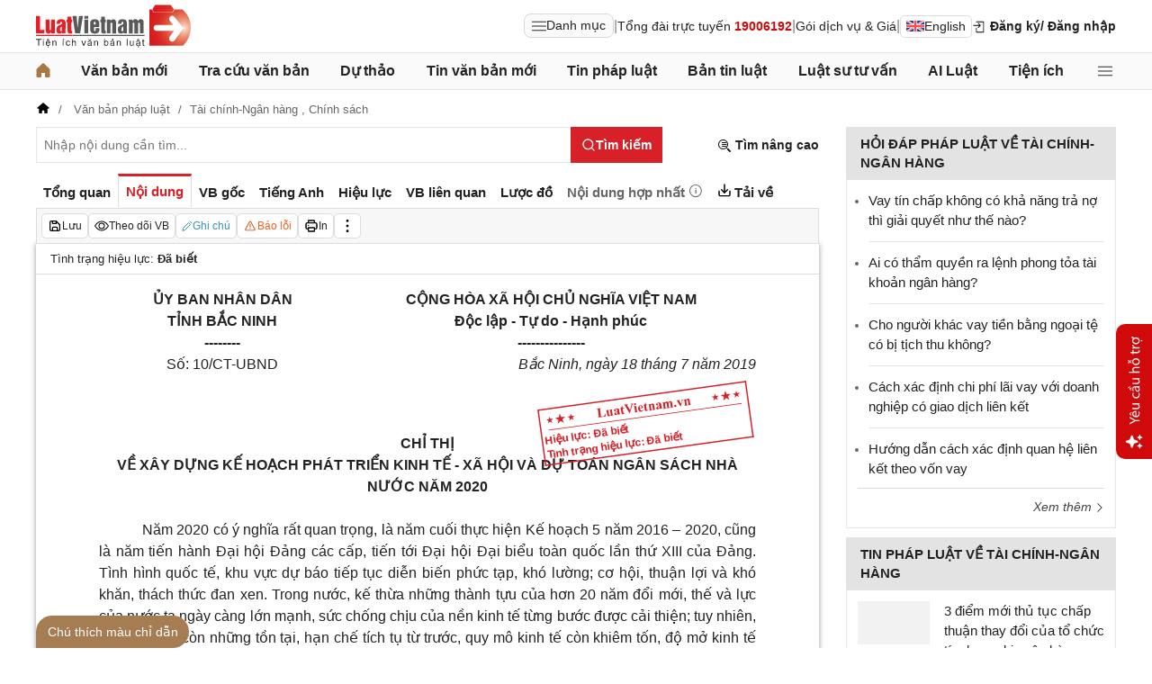

--- FILE ---
content_type: text/html; charset=utf-8
request_url: https://luatvietnam.vn/chinh-sach/chi-thi-10-ct-ubnd-bac-ninh-2019-ke-hoach-phat-trien-kinh-te-xa-hoi-nam-2020-175467-d2.html
body_size: 49132
content:
<!DOCTYPE html>
<html lang="vi">
<head>
    <meta charset="utf-8" />
    <meta name="viewport" content="width=device-width, initial-scale=1, maximum-scale=1, user-scalable=no">
    <title>Chỉ thị 10/CT-UBND Bắc Ninh 2019 Kế hoạch phát triển kinh tế - xã hội năm 2020</title>
    <meta name=description content="Chỉ thị 10/CT-UBND 2019 của Ủy ban nhân dân tỉnh Bắc Ninh về việc xây dựng Kế hoạch phát triển kinh tế - xã hội và dự toán ngân sách Nhà nước năm 2020">
    <meta name=keywords content="Kế hoạch phát triển kinh tế - xã hội năm 2020, Kế hoạch phát triển kinh tế - xã hội năm 2020 tỉnh Bắc Ninh, Chỉ thị 10/CT-UBND Bắc Ninh, ">
    <link rel=canonical href="https://luatvietnam.vn/chinh-sach/chi-thi-10-ct-ubnd-bac-ninh-2019-ke-hoach-phat-trien-kinh-te-xa-hoi-nam-2020-175467-d2.html">
    
        <meta name="robots" content="index,follow,noydir,noodp" />
    <link rel="image_src" href="https://cdn.luatvietnam.vn/ImageDocs/chi-thi-10-ct-ubnd-175467.jpg" />
    <meta property="fb:pages" content="1929419300682424" />
    <meta property="fb:app_id" content="117134849575084" />
    <meta property="article:author" content="https://www.facebook.com/LuatVietnam.vn" />
    <meta property="og:site_name" content="LuatVietnam" />
    <meta property="og:type" content="website" />
    <meta property="og:url" content="https://luatvietnam.vn/chinh-sach/chi-thi-10-ct-ubnd-bac-ninh-2019-ke-hoach-phat-trien-kinh-te-xa-hoi-nam-2020-175467-d2.html" />
    <meta property="og:locale" content="vi_VN" />
    <meta property="og:title"
        content="Chỉ thị 10/CT-UBND Bắc Ninh 2019 Kế hoạch phát triển kinh tế - xã hội năm 2020" />
    <meta property="og:description"
        content="Chỉ thị 10/CT-UBND 2019 của Ủy ban nhân dân tỉnh Bắc Ninh về việc xây dựng Kế hoạch phát triển kinh tế - xã hội và dự toán ngân sách Nhà nước năm 2020" />
    <meta property="og:image" content="https://cdn.luatvietnam.vn/ImageDocs/chi-thi-10-ct-ubnd-175467.jpg" />
    <meta property="og:image:secure_url"
        content="https://cdn.luatvietnam.vn/ImageDocs/chi-thi-10-ct-ubnd-175467.jpg" />
    <meta property="og:image:width" content="600" />
    <meta property="og:image:height" content="300" />
    <meta property="og:caption" content="Chỉ thị 10/CT-UBND Bắc Ninh 2019 Kế hoạch phát triển kinh tế - xã hội năm 2020" />
    <meta name="copyright" content="Copyright © 2000 - 2026 by luatvietnam.vn" />
    <meta name="author" content="LuatVietnam" />
    <meta name="language" content="vietnamese" />
    <link rel="shortcut icon" href="https://cdn2.luatvietnam.vn/images/favicon.ico" type="image/x-icon" />
        <style>body { margin: 0px; padding: 0px; line-height: 1.5; color: rgb(34, 34, 34); font-family: arial, sans-serif; font-size: 14px; text-rendering: optimizespeed; }
a { color: rgb(34, 34, 34); text-decoration: none; }
a:hover { color: rgb(128, 88, 39); }
img { border: 0px; max-width: 100%; }
svg { border: 0px; outline: 0px; vertical-align: middle; }
svg:focus { border: 0px; outline: 0px; }
h1, h2, h3, h4, h5, h6 { margin: 0px; padding: 0px; font-weight: bold; line-height: 1.4; }
p, figure, figcaption, blockquote, caption, fieldset, embed, object, applet, canvas, caption, iframe, strike, time, video { border: 0px; margin: 0px; padding: 0px; }
strong { font-weight: bold; }
p { color: rgb(34, 34, 34); }
* { box-sizing: border-box; }
::after, ::before { box-sizing: border-box; }
.fsize { color: rgb(133, 134, 138); font-size: 16px; }
.btn_en { border: 1px solid rgb(221, 221, 221); padding: 1px 6px; border-radius: 5px; display: inline-flex; gap: 8px; align-items: center; }
.btn_en img { height: 12px; }
.icbell { background: rgb(208, 10, 10); position: absolute; right: -8px; top: 0px; margin-top: -4px; display: inline-block; padding: 0.25em 0.4em; font-size: 75%; font-weight: 500; line-height: 1; text-align: center; border-radius: 0.6rem; color: rgb(255, 255, 255); }
@keyframes animateright { 
  0% { right: -400px; opacity: 0; }
  100% { right: 0px; opacity: 1; }
}
.user-acount-login { font-weight: bold; color: rgb(128, 88, 39); white-space: nowrap; text-overflow: ellipsis; overflow: hidden; font-size: 13px; display: inline-block; max-width: 80px; padding-right: 16px; }
.header { float: left; width: 100%; position: relative; border-bottom: 1px solid rgb(230, 230, 230); background: rgb(255, 255, 255); padding: 5px 0px; }
.header-logo { display: inline-block; vertical-align: middle; }
.header-logo a { display: inline-block; }
.header-logo img { display: inline-block; height: 48px; width: 172px; vertical-align: middle; }
.header-right { position: relative; display: inline-flex; align-items: center; gap: 12px; z-index: 99; }
.all-menu1 { display: inline-flex; border: 1px solid rgb(215, 216, 217); padding: 2px 8px; border-radius: 8px; background: rgb(250, 250, 250); cursor: pointer; align-items: center; gap: 8px; }
.all-menu1:hover, .all-menu1.active { background: rgb(235, 235, 235); }
.login-dropdown { display: inline-block; vertical-align: middle; }
.lvn-item { display: inline-flex; gap: 12px; align-items: center; }
.lvn-item-login { display: inline-flex; align-items: center; gap: 10px; }
.btn-login { display: inline-block; cursor: pointer; font-weight: bold; }
.lvn-item-text { display: inline-block; position: relative; }
.ul-service{position:absolute;left:-90px;padding-top:7px;z-index:99;display:none}
.ul-service ul{float:left;margin:0;background:#fff;box-shadow:0 0 15px 0 rgba(0,0,0,.3);border-radius:4px;padding:8px 16px;width:270px}
.ul-service li{list-style:inside;padding:6px 0;font-size:14px}
.thumb-user { position: relative; }
.btn-thongbao { cursor: pointer; height: 24px; width: 24px; display: grid; place-items: center; position: relative; top: 3px; }
.btn-user-login { display: flex; cursor: pointer; position: relative; gap: 10px; align-items: center; }
.ic-userdown { border-color: rgb(34, 34, 34) transparent transparent; border-style: solid; border-width: 6px 4px 0px; display: inline-block; vertical-align: middle; position: absolute; right: 0px; top: 9px; }
.avata-user { display: inline-block; width: 24px; height: 24px; border-radius: 100%; vertical-align: middle; }
.name-user-text { font-size: 14px; margin-bottom: 2px; font-weight: bold; white-space: nowrap; text-overflow: ellipsis; overflow: hidden; color: rgb(166, 121, 66); max-width: 100px; padding-right: 12px; position: relative; }
.btn-pushbar-close { height: 40px; width: 40px; line-height: 40px; padding: 0px; margin: 0px; border: 0px; background: 0px center; position: absolute; left: 6px; text-align: center; top: 9px; cursor: pointer; font-size: 30px; }
.btn-link-search { float: right; font-weight: bold; position: relative; margin-top: 10px; }
.nav-lvn { width: 100%; float: left; background: rgb(250, 250, 250); border-bottom: 1px solid rgb(230, 230, 230); margin-bottom: 12px; }
.nav-main { position: relative; max-width: 1200px; margin: 0px auto; }
.menu-bar { padding: 0px; display: flex; justify-content: space-between; margin: 0px auto; }
.menu-bar ul, .menu-bar li { padding: 0px; margin: 0px; list-style-type: none; }
.menu-bar li { position: relative; }
.menu-bar > li { margin-right: 12px; position: relative; font-weight: 400; color: rgb(34, 34, 34); transition-duration: 200ms; transition-property: color; transition-timing-function: cubic-bezier(0.7, 1, 0.7, 1); }
.menu-bar > li:last-child { margin-right: 0px; }
.menu-bar > li > a { display: block; padding: 8px 0px; font-size: 16px; font-weight: bold; }
.menu-bar ul { display: none; background: rgb(255, 255, 255); width: 230px; position: absolute; z-index: 99; box-shadow: rgba(0, 0, 0, 0.5) 5px 5px 10px 0px; padding: 16px; border-radius: 8px; border-top: 1px solid rgb(166, 121, 66); }
.menu-bar ul a { display: block; padding: 6px 0px; }
.menu-bar > li:hover > ul { display: block; }
.menu-bar svg { vertical-align: middle; display: inline-block; position: relative; top: -2px; }
.menu-bar > li > a:hover, .menu-bar > li > a.active { color: rgb(166, 121, 66); }
.ic-enlg { height: 12px; width: 16px; border-radius: 4px; margin-left: 5px; }
.all-menu2 { cursor: pointer; width: 24px; height: 24px; position: relative; top: 10px; display: grid; place-items: center; }
.all-menu2 svg:hover path, .all-menu2.active svg path { fill: rgb(166, 121, 66); }
.menu-mega { display: none; position: absolute; z-index: 99; background: rgb(255, 255, 255); width: 100%; padding: 16px; border-radius: 8px; border-top: 1px solid rgb(166, 121, 66); box-shadow: rgba(0, 0, 0, 0.18) 0px 4px 8px 0px; }
.menu-mega-head { border-bottom: 1px solid rgb(162, 163, 166); padding-bottom: 8px; width: 100%; float: left; }
.close-menu-mega { float: right; font-size: 16px; position: absolute; right: 16px; top: 13px; text-align: center; cursor: pointer; }
.menu-mega-title { color: rgb(133, 134, 138); text-transform: uppercase; font-size: 16px; }
.menu-mega-content { display: flex; float: left; width: 100%; max-height: 80vh; overflow: auto; scrollbar-width: thin; scrollbar-color: rgb(224, 224, 224) rgb(250, 250, 250); }
.menu-mega-right { float: right; width: 22%; background: rgb(250, 250, 250); padding: 16px; }
.menu-mega-left { float: left; width: 78%; border-right: 1px solid rgb(162, 163, 166); }
.row-mega { width: 100%; float: left; border-bottom: 1px solid rgb(162, 163, 166); padding: 16px 0px; }
.row-mega:last-child { border-bottom: 0px; padding-bottom: 0px; }
.col-menuvb { float: left; width: 22%; }
.col-menunew { width: 22%; float: left; }
.col-menulinhvuc { width: 56%; float: left; padding: 0px 16px; }
.mega-title { font-size: 16px; width: 100%; float: left; font-weight: bold; color: rgb(214, 17, 24); margin-bottom: 12px; }
.mega-title a { color: rgb(214, 17, 24); }
.ul-menu-mega { font-size: 14px; width: 100%; float: left; margin: 0px; padding: 0px; }
.ul-menu-mega li { list-style: none; margin-bottom: 6px; }
.ul-menu-mega li:last-child { margin-bottom: 0px; }
.ul-menu-list { display: grid; width: 100%; gap: 6px 8px; grid-template-columns: repeat(2, 1fr); margin: 0px; padding-left: 24px; font-size: 14px; }
.search-menulvvb { width: 100%; float: left; position: relative; margin-bottom: 16px; }
.div-menu-list { width: 100%; float: left; }
.input.input-menulvvb { width: 100%; padding-right: 40px; height: 36px; border-radius: 5px; font-size: 14px; }
.btn-menulvvb { position: absolute; right: 0px; top: 0px; width: 36px; height: 36px; display: grid; place-items: center; cursor: pointer; z-index: 1; }
.ul-menu-list2 { margin: 0px; width: 100%; float: left; padding-left: 24px; font-size: 14px; }
.ul-menu-list2 li { margin-bottom: 7px; }
.mega-title2 { width: 100%; float: left; margin-bottom: 12px; font-size: 14px; font-weight: bold; }
.more-menu { width: 100%; float: left; margin-top: 10px; border-top: 1px solid rgb(215, 216, 217); padding-top: 10px; }
.btn-more-menu { display: inline-block; font-size: 14px; color: rgb(133, 134, 138); cursor: pointer; }
.btn-more-menu:hover { color: rgb(166, 121, 66); }
.col-menuvb2 { width: 25%; float: left; padding-right: 16px; }
.col-menuvb2:last-child { padding-right: 0px; }
.row-menu1 { padding: 8px 0px; float: left; width: 100%; border-bottom: 1px solid rgb(215, 216, 217); }
.row-menu1:last-child { border-bottom: 0px; }
.row-menu1 > a { color: rgb(214, 17, 24); font-size: 16px; font-weight: bold; }
.row-menu2 { padding: 10px 0px; float: left; width: 100%; }
.row-menu2 > a { color: rgb(214, 17, 24); font-size: 16px; font-weight: bold; }
.iconnew { margin-left: 5px; }
.icon-appstore { display: inline-block; }
.icon-appstore img { display: inline-block; height: 36px; vertical-align: middle; }
.text-appstore { width: 64px; display: inline-block; }
.link-socal { margin-right: 12px; }
.svguser { margin-right: 5px; position: relative; top: 1px; margin-left: 10px; float: left; }
.link-color { color: rgb(128, 88, 39); cursor: pointer; }
.main { float: left; width: 100%; position: relative; }
.main-header { max-width: 1200px; margin: auto; position: relative; display: flex; width: 100%; justify-content: space-between; align-items: center; }
.main-content { max-width: 1200px; margin: auto; }
.content-left { width: 75%; padding-right: 30px; float: left; position: relative; }
.sidebar-overlay { visibility: hidden; position: fixed; inset: 0px; opacity: 0; background: rgb(0, 0, 0); z-index: 9999; transform: translateZ(0px); }
.sidebar-default { background-color: rgb(255, 255, 255); width: 0px; transform: translate3d(-280px, 0px, 0px); position: relative; display: block; min-height: 100%; overflow: hidden auto; border: 0px; transition: 0.5s cubic-bezier(0.55, 0, 0.1, 1); }
.sidebar-fixed-left, .sidebar-fixed-right, .sidebar-stacked { position: fixed; top: 0px; bottom: 0px; z-index: 99991; }
.sidebar-fixed-left { left: 0px; box-shadow: rgba(0, 0, 0, 0.35) 2px 0px 15px; }
.section-content { float: left; width: 100%; position: relative; }
.table { border-collapse: collapse; border-spacing: 0px; width: 100%; }
.table td, .table th { padding: 6px 8px; border-top: 1px solid rgb(224, 224, 224); }
.table-bordered, .table-bordered td, .table-bordered th { border: 1px solid rgb(224, 224, 224); }
.form-group { float: left; width: 100%; position: relative; margin-bottom: 16px; display: table; }
.form-control { width: 100%; float: left; position: relative; }
.input, .select, .textarea, .button { font-family: arial, sans-serif; font-size: 14px; font-weight: 400; line-height: inherit; outline: 0px; }
.input, .select { height: 40px; padding: 0px 8px; }
.input, .select, .textarea { display: inline-block; border: 1px solid rgb(230, 230, 230); margin: 0px; box-shadow: none; appearance: none; }
.input:focus, .select:focus, .textarea:focus { border: 1px solid rgb(234, 234, 234); outline: 0px; box-shadow: rgba(0, 0, 0, 0.075) 0px 1px 1px inset, rgba(255, 255, 255, 0.6) 0px 0px 8px; transition: border-color 0.15s ease-in-out, box-shadow 0.15s ease-in-out; }
.text-center { text-align: center; }
.color-red { color: rgb(208, 10, 10); }
.color-orange { color: rgb(242, 101, 34); }
.breadcrumb { float: left; width: 100%; color: rgb(102, 102, 102); margin-bottom: 10px; white-space: nowrap; text-overflow: ellipsis; overflow: hidden; font-size: 13px; }
.breadcrumb a { display: contents; color: rgb(102, 102, 102); }
.breadcrumb a:not([class="fields"]) + a:not([class="fields"])::before { padding: 0px 5px; color: rgb(102, 102, 102); content: "/ "; }
.svg-home-crumb { position: relative; top: -3px; }
.post-list { border: 1px solid rgb(230, 230, 230); padding: 12px; width: 100%; float: left; }
.post-grid { display: grid; }
.figure-thumbnail { margin-bottom: 12px; display: block; position: relative; }
.thumbnail { display: block; overflow: hidden; height: 0px; position: relative; width: 100%; background: rgb(242, 242, 242); }
.image { display: block; position: absolute; top: 0px; left: 0px; width: 100%; height: 100%; object-position: center center; }
.thumb5x3 { padding-bottom: 60%; }
.thumb-l80 { float: left; width: 80px; margin-right: 16px; margin-bottom: 0px; }
.font-bold { font-weight: bold; }
.body-hidden { overflow: hidden; }
.popup-bg { background: rgba(0, 0, 0, 0.6); position: fixed; display: none; z-index: 99999; height: 100%; width: 100%; inset: 0px; overflow: hidden auto; align-items: flex-start; justify-content: center; }
.popup-wrapper, .popup-wrapper2 { width: 100%; max-width: 430px; position: absolute; top: 50%; left: 50%; transform: translateX(-50%) translateY(-50%); }
.popup-body { position: relative; float: left; width: 100%; background: rgb(255, 255, 255); box-shadow: rgba(0, 0, 0, 0.16) 0px 2px 5px 0px, rgba(0, 0, 0, 0.12) 0px 2px 10px 0px; }
.close-popup { position: absolute; right: -12px; top: -12px; z-index: 999; width: 30px; height: 30px; text-align: center; cursor: pointer; border-radius: 100%; background: rgb(128, 88, 39); color: rgb(255, 255, 255); font-size: 24px; line-height: 30px; }
.close-popup i { font-size: 10px; line-height: 30px; }
.popup-content { float: left; width: 100%; }
.target-hidden { display: none !important; }
[data-tab-content] { display: none; }
.active[data-tab-content] { display: block; }
.tab-content { width: 100%; float: left; }
.sidebar-300 { width: 25%; position: relative; float: right; }
.sidebar { float: left; width: 100%; margin-bottom: 10px; }
.sidebar-header { float: left; width: 100%; position: relative; }
.sidebar-content { float: left; width: 100%; position: relative; }
.post-news-sb { width: 100%; float: left; padding-bottom: 6px; border-bottom: 1px solid rgb(221, 221, 221); margin-bottom: 12px; }
.div-themthem { width: 100%; float: left; text-align: right; border-top: 1px solid rgb(221, 221, 221); margin-top: 10px; padding-top: 10px; font-size: 14px; font-style: italic; }
.div-themthem a { color: rgb(68, 68, 68); }
.ul-list { float: left; width: 100%; padding: 0px 0px 0px 12px; margin: 0px; font-size: 17px; }
.ul-list li { padding: 12px 0px; border-bottom: 1px solid rgb(230, 230, 230); color: rgb(102, 102, 102); font-size: 14px; }
.ul-list li:last-child { padding-bottom: 0px; border-bottom: 0px; }
.ul-list li:first-child { padding-top: 0px; }
.ul-list li a { font-size: 15px; }
.heading-sb { background: rgb(227, 227, 227); padding: 8px 16px; text-transform: uppercase; font-size: 15px; font-weight: bold; }
.title-sb { font-size: 15px; padding-bottom: 6px; }
.p16 { font-size: 15px; font-weight: bold; }
.p13 { font-size: 13px; }
.timeline-head { width: 100%; float: left; }
.timeline-content { float: left; width: 100%; overflow-y: auto; max-height: 590px; border: 1px solid rgb(221, 221, 221); scrollbar-width: thin; padding: 16px; scrollbar-color: rgb(224, 224, 224) transparent; }
[data-role="backtotop"] { background-color: rgb(189, 189, 189); position: fixed; bottom: 70px; right: 10px; z-index: 999; border-radius: 100%; height: 40px; width: 40px; line-height: 40px; text-align: center; display: none; color: rgb(255, 255, 255); cursor: pointer; }
[data-role="backtotop"]:hover { background-color: rgb(128, 88, 39); color: rgb(255, 255, 255); }
.color-dark { color: rgb(102, 103, 119); }
.color-law { color: rgb(128, 88, 39); }
.section-search { float: left; width: 100%; position: relative; margin-bottom: 12px; }
span[data-toggle-target] { cursor: pointer; }
.btn-search-lvn { border: 1px rgb(215, 32, 39); font-size: 14px; }
.iconlvn-remove { display: inline-block; width: 14px; height: 14px; position: relative; }
.iconlvn-remove::before, .iconlvn-remove::after { content: ""; position: absolute; top: 0px; left: 6px; width: 2px; height: 14px; background: rgb(255, 255, 255); }
.iconlvn-remove::before { transform: rotate(45deg); }
.iconlvn-remove::after { transform: rotate(-45deg); }
#authPopup ._iframe { width: 100%; }
@keyframes spinner-rotate { 
  0% { transform: rotate(0deg); }
  100% { transform: rotate(360deg); }
}
._iframe { float: left; width: 100%; min-height: 350px; }
#authPopup ._iframe { transition: height 0.3s ease-in-out; }
img[data-src] { opacity: 0; transform: scale(1.05); filter: blur(8px); transition: opacity 0.6s ease-out, transform 0.6s ease-out, filter 0.6s ease-out; will-change: opacity, transform, filter; }
.loading-overlay { position: absolute; top: 0px; left: 0px; width: 100%; height: 100%; background-color: rgba(255, 255, 255, 0.8); align-items: center; display: flex; justify-content: center; z-index: 1; transition: opacity 0.3s; }
#authPopup .loading-spinner { border-width: 4px; border-style: solid; border-color: rgba(0, 0, 0, 0.1) rgba(0, 0, 0, 0.1) rgba(0, 0, 0, 0.1) rgb(51, 51, 51); border-image: initial; border-radius: 50%; width: 40px; height: 40px; animation: 1s linear 0s infinite normal none running spin; }
@keyframes spin { 
  0% { transform: rotate(0deg); }
  100% { transform: rotate(360deg); }
}
._iframe { float: left; width: 100%; min-height: 350px; }
.is-loading { position: relative; }
.w-popbackground { background: rgba(0, 0, 0, 0.6); position: fixed; z-index: 9999; height: 100%; width: 100%; inset: 0px; }
.w-popauto { margin: auto; max-width: 600px; width: 90%; position: absolute; top: 50%; left: 50%; transform: translateX(-50%) translateY(-50%); }
.w-popmain { width: 100%; float: left; background: rgb(255, 255, 255); border-radius: 10px; overflow: hidden; }
.w-pophead { text-align: center; padding: 16px; width: 100%; float: left; }
.w-popcontent1 { width: 100%; float: left; }
.w-po-title { font-size: 18px; font-weight: bold; }
.popup-wrapper.popup-phantich .popup-body { box-shadow: none; }
.wrapper-phantichvb { width: 100%; float: left; padding: 24px; }
.entry-phan-tich.right * { font-size: 14px !important; font-family: arial, sans-serif !important; }
.dropdown-wrapper.wrapper-full { width: 100%; top: 36px; }
.li-chuong.dropdown_active5 * { font-weight: 700 !important; color: rgb(166, 121, 66) !important; }
.body-vbsongngu { border: 1px solid rgb(221, 221, 221); padding: 16px; line-height: 1.6; font-size: 14px; height: 69vh; overflow-y: auto; scrollbar-width: thin; position: relative; scrollbar-color: rgb(224, 224, 224) transparent; }
.body-vbsongngu * { font-size: 14px; }
.body-vbsongngu::-webkit-scrollbar { width: 8px; background-color: rgb(249, 249, 249); }
.body-vbsongngu::-webkit-scrollbar-thumb { background: rgb(224, 224, 224); }
.body-vbsongngu p { margin: 8px 0px; }
.the-document-entry [id^="demuc"] { scroll-margin-top: 120px; }
.the-document-body.ptvb { position: relative; }
.the-document-vbl { padding: 20px; width: 100%; float: left; }
.the-document-entry { padding: 16px 70px; float: left; width: 100%; }
.tag-link { color: rgb(166, 124, 82); }
.the-document-item { background: rgb(247, 247, 247); padding: 5px; border: 1px solid rgb(221, 221, 221); display: flex; gap: 5px; }
.the-document { float: left; width: 100%; border-bottom: 1px solid rgb(68, 68, 68); margin-bottom: 30px; }
.the-document-header { float: left; width: 100%; }
.the-document-title { font-size: 20px; margin-bottom: 16px; }
.the-document-body { font-size: 16px; line-height: 1.5; float: left; width: 100%; word-break: break-word; }
.the-document-body * { font-size: 16px !important; line-height: 1.5; }
.the-document-body h2 { margin: 8px 0px; font-size: 18px; }
.the-document-body h3 { margin: 8px 0px; font-size: 17px; }
.the-document-body h4 { margin: 8px 0px; font-size: 16px; }
.the-document-body h5 { margin: 8px 0px; font-size: 16px; }
.the-document-body.doc-summary p { margin: 10px 0px; }
.the-document-body a { color: rgb(166, 124, 82); }
.the-document-body table { word-break: normal; }
.the-document-body table td { padding: 3px; }
.the-document-heading { font-size: 16px; float: left; width: 100%; text-transform: uppercase; margin-bottom: 16px; }
.div-table { width: 100%; float: left; font-size: 14px; margin-bottom: 24px; }
.bg-f7f7f7 { background: rgb(247, 247, 247); }
.div-table td { width: 25%; }
.tooltip-1 { display: inline-block; }
.ic-tooltip-1 { margin-left: 3px; position: relative; top: -2px; }
.tooltip-content-1 { display: none; margin-top: -5px; position: absolute; z-index: 9999; min-width: 96px; padding-top: 5px; text-align: left; }
.tooltip-text-1 { font-size: 14px; box-shadow: rgba(0, 0, 0, 0.25) 0px 2px 6px; background-color: rgb(255, 255, 255); width: 100%; color: rgb(34, 34, 34); float: left; padding: 12px; cursor: initial; position: relative; }
.tooltip-text-1.fix-backg { background: rgb(255, 248, 228); }
.tooltip-text-1 p { padding: 3px 0px; }
.tooltip-1:hover .tooltip-content-1 { display: block; }
.tooltip-content-1.fix-w430 { width: 430px; }
.the-tab-panel { width: 100%; float: left; position: relative; }
.ul-tab-document { display: flex; padding: 0px; margin: 0px; }
.tab-item-doc { list-style: none; padding: 6px 8px; font-size: 15px; font-weight: bold; cursor: pointer; border-top: 3px solid rgb(255, 255, 255); display: inline-flex; justify-content: center; align-items: center; text-align: center; }
.tab-item-doc:hover { color: rgb(166, 124, 82); }
.tab-item-doc.active { color: rgb(215, 32, 39); border-width: 3px 1px 1px; border-style: solid; border-color: rgb(215, 32, 39) rgb(221, 221, 221) rgb(247, 247, 247); }
.tab-content.box-shadow { margin-bottom: 30px; box-shadow: rgb(153, 153, 153) 0px 0px 6px 0px; }
.document-item:last-child { margin-right: 0px; }
.btn-doc { border-radius: 5px; text-align: center; font-size: 12px; padding: 4px 6px; cursor: pointer; background: rgb(255, 255, 255); border: 1px solid rgb(221, 221, 221); display: flex; align-items: center; justify-content: center; gap: 4px; min-height: 28px; }
.btn-doc:hover { background: rgb(255, 255, 255); }
.btn-doc.color-orange { color: rgb(242, 101, 34); }
.doc-mucluc { font-weight: bold; color: rgb(55, 146, 180); }
.doc-so-sanhvb { font-weight: bold; color: rgb(215, 32, 39); background: rgb(255, 255, 255); }
.btn-doc:hover { color: rgb(166, 124, 82); }
.btndoc-more.tooltip-1 { position: relative; }
.tooltip-content-1.w-navtip { width: 230px; right: 0px; }
.ul-navtip { margin: 0px; padding: 0px; }
.ul-navtip li { list-style: none; border-bottom: 1px solid rgb(221, 221, 221); padding: 10px 16px; }
.tooltip-nav { padding: 0px; background: rgb(255, 255, 255); box-shadow: rgba(0, 0, 0, 0.25) 0px 2px 6px; }
.mr-12 { margin-right: 12px; }
.svg-down { margin-right: 3px; position: relative; top: -3px; }
.svg-mix { position: relative; top: -3px; }
.row-status { padding: 6px 16px; float: left; width: 100%; border-bottom: 1px solid rgb(221, 221, 221); }
.item-status { display: inline-block; margin-right: 16px; position: relative; font-size: 13px; }
.item-status:last-child { margin-right: 0px; }
.the-document-body.max-height { max-height: 720px; overflow: hidden; }
.download-files { width: 100%; float: left; margin-top: 16px; font-size: 16px; }
.color-error { color: rgb(202, 65, 0); }
.tooltip-button { position: relative; display: inline-block; }
.tooltip-chidan * { font-size: 14px !important; }
.fix_docquyen { position: relative; }
.khung_docquyen { position: absolute; right: 0px; z-index: 1; top: 100px; width: 244px; height: 99px; }
.img-bgdocquyen { position: absolute; left: 0px; top: 0px; width: 244px; height: 99px; }
.text_docquyen { transform: rotate(-8deg); position: relative; top: 40px; line-height: 1.4; padding: 5px 10px; height: 45px; color: rgb(216, 29, 34); font-size: 12px; overflow: hidden; font-weight: bold; }
.the-document-body blockquote { margin-left: 48px; border-left: 3px solid rgb(204, 204, 204); padding-left: 16px; }
.main-tab { display: flex; flex-direction: column; }
.layout-download { display: grid; gap: 24px; grid-template-columns: repeat(2, 1fr); }
.list-download { float: left; width: 100%; margin-bottom: 24px; padding-right: 24px; position: relative; padding-left: 48px; font-size: 15px; }
.ic-download-vb { position: absolute; left: 0px; top: -5px; height: 28px; width: 28px; }
.list-head { font-size: 16px; float: left; width: 100%; margin-bottom: 24px; position: relative; }
.note-download { float: left; width: 100%; color: rgb(102, 102, 102); font-size: 14px; font-style: italic; }
.li-hide { display: none; }
.tooltip-content-1.fix-tooltipmix { margin-top: -10px; width: 400px; }
.tooltip-text-1.fix-tooltipmix { font-size: 14px; font-weight: normal; line-height: 1.4; background: rgb(255, 248, 228); border: 1px solid rgb(253, 198, 137); }
.tooltip-text-1.fix-tooltipmix p { padding: 3px 0px; }
.box-text-content { margin-bottom: 5px; overflow: hidden; display: -webkit-box; -webkit-box-orient: vertical; font-style: italic; }
.the-document-heading.fixhead { margin-bottom: 24px; border-bottom: 1px solid rgb(221, 221, 221); padding-bottom: 12px; }
.toc-head-doc { float: left; width: 100%; background: rgb(166, 124, 82); font-size: 16px; padding: 8px 16px; color: rgb(255, 255, 255); font-weight: bold; text-transform: uppercase; }
.toc-document { float: left; width: 100%; padding: 4px 16px; background: rgb(255, 253, 242); min-height: 400px; }
.toc-document .item-article { cursor: pointer; }
.close-popup.fixmg0 { right: 4px; top: 4px; }
.main-popup { max-width: 1200px; margin: auto; position: relative; }
.popup-wrapper.popup-mucluc { max-width: 72.5%; width: 90%; top: 20%; left: 0px; transform: translateX(0px) translateY(10%); }
.document-height { max-height: 65vh; scrollbar-width: thin; overflow-y: auto; scrollbar-color: rgb(224, 224, 224) transparent; }
.tab-panel { display: flex; }
.m-mucluc { background: rgb(236, 236, 236); color: rgb(0, 128, 128); padding: 0px 6px; display: none; font-weight: bold; cursor: pointer; border-radius: 5px; height: 32px; line-height: 32px; position: relative; white-space: nowrap; top: 4px; }
.bg-mm { float: left; height: 12px; width: 12px; background: rgb(255, 248, 143); border: 1px solid rgb(234, 226, 137); margin-right: 8px; position: relative; top: 5px; }
.bgthaythe { background: rgb(129, 0, 221); border: 1px solid rgb(104, 68, 147); }
.bghuongdan { background: rgb(0, 128, 0); border: 1px solid rgb(0, 140, 111); }
.bgcum { background: rgb(255, 255, 255); border: 1px solid rgb(255, 255, 255); }
.bgbaibo { background: rgb(202, 202, 202); border: 1px solid rgb(188, 187, 188); }
.bgbinhluan { background: rgb(219, 229, 241); border: 1px solid rgb(177, 201, 234); }
.text-grid { display: grid; }
.text_docquyen * { font-size: 12px !important; }
div[class^="docitem"] { margin: 8px 0px; }
.tooltip-content-1.w-tip-r { width: 180px; border-radius: 8px; right: 0px; background: rgb(255, 255, 255); box-shadow: rgba(0, 0, 0, 0.16) 0px 2px 5px 0px, rgba(0, 0, 0, 0.12) 0px 2px 10px 0px; }
.document-tip { position: relative; }
.document-tip-r { position: absolute; right: -32px; }
.btn-tip-r { width: 24px; height: 24px; display: inline-block; cursor: pointer; text-align: center; color: rgb(102, 102, 102); line-height: 24px; }
.bg-theo-doi { background: rgb(51, 115, 255); border-radius: 3px; color: rgb(255, 255, 255); padding: 1px 3px; font-weight: bold; position: relative; top: -2px; margin-left: 5px; cursor: pointer; display: inline-block; font-size: 11px !important; }
.item-tools-hd { margin-right: 16px; display: inline-block; }
.line-through { color: rgb(129, 0, 221); text-decoration: line-through; }
.select-cdx { border: 1px solid rgb(224, 224, 224); border-radius: 4px; position: relative; font-size: 13px; width: 66px; max-width: 380px; font-family: arial, sans-serif; padding: 2px; background-color: rgb(242, 242, 242); }
@keyframes animation-layer-1 { 
  0% { transform: rotate(0deg); }
  8% { transform: rotate(0deg); }
  12% { transform: rotate(42deg); }
  16% { transform: rotate(-35deg); }
  20% { transform: rotate(0deg); }
  23% { transform: rotate(28deg); }
  26% { transform: rotate(-20deg); }
  29% { transform: rotate(0deg); }
  31% { transform: rotate(16deg); }
  33% { transform: rotate(-12deg); }
  35% { transform: rotate(0deg); }
  37% { transform: rotate(-6deg); }
  39% { transform: rotate(0deg); }
}
.item-hdsd-fix { position: relative; }
.tooltip-boxvb * { font-size: 14px !important; }
.tools-chidanvb { position: fixed; left: 0px; z-index: 999; bottom: 0px; width: 100%; }
.tools-chidanvb .main-content { position: relative; }
.btn-ctmcd { position: absolute; background: rgb(166, 124, 82); bottom: 0px; cursor: pointer; height: 36px; line-height: 36px; color: rgb(255, 255, 255); width: 170px; text-align: center; font-size: 14px; border-radius: 24px 24px 24px 0px; }
.rows-ctmcd { float: left; width: 100%; margin-bottom: 8px; }
.close-ctmcd { position: absolute; top: 0px; right: 0px; font-size: 24px; height: 24px; width: 24px; text-align: center; line-height: 24px; z-index: 9; cursor: pointer; }
.box-ctmcd { display: none; position: absolute; background-color: rgb(241, 241, 241); width: 100%; max-width: 870px; box-shadow: rgba(0, 0, 0, 0.2) 0px 8px 16px 0px; z-index: 1; bottom: 0px; padding: 12px; font-size: 14px; left: 0px; }
.list-download-sub1 { width: 100%; float: left; padding-left: 40px; position: relative; margin-bottom: 30px; overflow-y: auto; scrollbar-width: thin; }
.list-download-sub1::after { position: absolute; content: ""; width: 1px; background: rgb(221, 221, 221); top: 4px; left: 14px; bottom: 10px; }
.tab-tom-tat, .tab-vb-goc, .tab-tieng-anh, .tab-hieu-luc, .tab-vb-lien-quan, .tab-luoc-do, .tab-vietnamese, .tab-download { position: relative; }
.box_wg_vb2 { float: left; width: 100%; position: relative; }
.title_vb_mix2 { float: left; width: 100%; margin-bottom: 10px; }
.tievb2 { font-size: 15px; color: rgb(17, 139, 142); padding-top: 12px; font-weight: bold; }
.rows-mixvb { float: left; width: 100%; margin-bottom: 16px; }
.time-mixvb { width: 100%; float: left; margin-bottom: 10px; }
.time-mixvb-left { float: left; }
.a-time-mixvb-left { font-size: 14px; font-weight: bold; text-decoration: underline; cursor: pointer; }
.title-mixvb { width: 100%; float: left; }
.title-mixvb-post { font-size: 15px; color: rgb(166, 124, 82); }
.time-mixvb-post { font-size: 13px; color: rgb(102, 102, 102); font-style: italic; }
.timeline-head.div-mgb16 { margin-bottom: 16px; }
.bg-mix { border-radius: 4px; font-weight: bold; font-size: 12px; padding: 2px 4px; background: rgb(151, 108, 55); color: rgb(255, 255, 255); position: relative; top: -2px; }
.box-text-content { font-weight: normal; }
.box-text-content.hig-scrol { max-height: 250px; overflow-y: auto; scrollbar-width: thin; }
.row-head-status { padding: 4px 16px; float: left; width: 100%; border-bottom: 1px solid rgb(221, 221, 221); }
.btn-printdoc { cursor: pointer; display: inline-block; }
.tooltip-content-1.hover-none:hover { display: none; }
.div-data { width: 100%; float: left; }
.btn-popsupport { border-radius: 10px 0px 0px 10px; position: fixed; z-index: 9; right: 0px; width: 40px; overflow: hidden; color: rgb(255, 255, 255); height: 150px; top: 50%; cursor: pointer; }
.color-mix { color: rgb(166, 124, 82); }
.doclink { color: rgb(166, 124, 82); cursor: pointer; }
.search-home { width: 80%; position: relative; float: left; }
.input-search-lvn { width: 100%; padding-right: 135px; }
.text-clear { position: absolute; right: 115px; top: 13px; font-size: 10px; color: rgb(102, 102, 102); cursor: pointer; background: 0px center; border: 0px; outline: 0px; }
[data-role="search-suggest-input"]:placeholder-shown ~ .text-clear { display: none; }
.btn-search-lvn { position: absolute; right: 0px; padding: 0px 12px; height: 40px; z-index: 9; top: 0px; cursor: pointer; text-align: center; line-height: 40px; background: rgb(215, 32, 39); color: rgb(255, 255, 255); font-weight: bold; display: flex; gap: 6px; align-items: center; }
.search-box { box-shadow: rgba(0, 0, 0, 0.21) 0px 6px 6px; width: 80%; position: absolute; left: 0px; top: 48px; background: rgb(255, 255, 255); z-index: 99; display: none; }
.close-search-box { position: absolute; right: 10px; top: 14px; cursor: pointer; width: 24px; height: 24px; display: grid; place-items: center; }
.search-tab { width: 100%; float: left; border-bottom: 1px solid rgb(224, 224, 224); padding: 16px 16px 0px; }
.search-tab a { display: inline-block; position: relative; padding-bottom: 10px; margin-right: 24px; color: rgb(133, 134, 138); }
.search-tab a.active { color: rgb(237, 28, 36); font-weight: bold; border-bottom: 1px solid rgb(237, 28, 36); }
.search-content { width: 100%; float: left; max-height: 340px; overflow-y: auto; padding: 16px; scrollbar-width: thin; scrollbar-color: rgb(224, 224, 224) transparent; }
.color-cyan { color: rgb(55, 146, 180); }
.doc-vbl-heading { font-size: 18px; font-weight: bold; margin-bottom: 12px; }
.goidvlvn2-list:hover * { color: rgb(255, 255, 255); }
.goidvlvn2-list.active * { color: rgb(255, 255, 255); }
.goidvlvn2-list2.active * { color: rgb(255, 255, 255); }
.mg0 { margin-bottom: 0px; }
.toolbar { display: flex; gap: 5px; }
@keyframes fadePulse { 
  0% { opacity: 0.5; }
  50% { opacity: 1; }
  100% { opacity: 0.5; }
}
.fade-switch > * { opacity: 1; }
@keyframes toolbar-spinner { 
  100% { transform: rotate(360deg); }
}
@keyframes spinner-rotate { 
  0% { transform: rotate(0deg); }
  100% { transform: rotate(360deg); }
}
@keyframes stickyFadeIn { 
  0% { opacity: 0; transform: translateY(-10px); }
  100% { opacity: 1; transform: translateY(0px); }
}
@keyframes shimmer { 
  0% { background-position: -400px 0px; }
  100% { background-position: 400px 0px; }
}
@keyframes rotate { 
  100% { transform: rotate(360deg); }
}
@keyframes dash { 
  0% { stroke-dasharray: 1, 200; stroke-dashoffset: 0; }
  50% { stroke-dasharray: 90, 150; stroke-dashoffset: -35; }
  100% { stroke-dasharray: 90, 150; stroke-dashoffset: -124; }
}
.loading-spinner { width: 24px; height: 24px; display: inline-flex; align-items: center; justify-content: center; animation: 1.4s linear 0s infinite normal none running spinner-rotate; }
@keyframes spinner-rotate { 
  0% { transform: rotate(0deg); }
  100% { transform: rotate(360deg); }
}
@keyframes spinner-dash { 
  0% { stroke-dasharray: 1, 200; stroke-dashoffset: 0; }
  50% { stroke-dasharray: 90, 200; stroke-dashoffset: -45; }
  100% { stroke-dasharray: 90, 200; stroke-dashoffset: -135; }
}
.placeholder { display: inline-flex; align-items: center; justify-content: center; gap: 4px; position: relative; pointer-events: none; }
.placeholder .shimmer { display: inline-block; border-radius: 4px; background: linear-gradient(90deg, rgb(242, 242, 242) 25%, rgb(234, 234, 234) 50%, rgb(242, 242, 242) 75%) 0% 0% / 200% 100%; animation: 1.5s linear 0s infinite normal none running shimmer; width: 25px; height: 10px; vertical-align: middle; transform: none !important; position: static !important; }
@keyframes shimmer { 
  0% { background-position: 200% 0px; }
  100% { background-position: -200% 0px; }
}
@keyframes around { 
  0% { transform: rotate(0deg); }
  100% { transform: rotate(360deg); }
}
[data-role="account-area"].is-loading { pointer-events: none; user-select: none; position: relative; }
[data-role="account-area"].is-loading > * { visibility: hidden; }
[data-role="account-area"].is-loading::after { content: ""; position: absolute; inset: 0px; z-index: 1; border-radius: 6px; background: linear-gradient(90deg, rgb(240, 242, 245) 25%, rgb(228, 230, 235) 37%, rgb(240, 242, 245) 63%) 0% 0% / 400% 100%; animation: 1.4s ease-in-out 0s infinite normal none running account-skeleton; }
@keyframes account-skeleton { 
  0% { background-position: 100% 0px; }
  100% { background-position: -100% 0px; }
}
[data-role="account-area"] .icbell { display: inline-flex; align-items: center; justify-content: center; width: 22px; height: 16px; font-size: 11px; line-height: 1; border-radius: 999px; box-sizing: border-box; flex-shrink: 0; }
.popupRelate { cursor: pointer; }
.docitem-55, .docitem-56 { background: rgb(202, 202, 202); padding: 3px 0px; }
.center, .docitem-13, .text-center, .docitem-13 .popupRelate, .docitem-13 .popupRelate2 { text-align: center; }
.noidung_soanh * { font-size: 14px !important; color: rgb(34, 34, 34) !important; line-height: 1.5 !important; }
.docitem-binhluan { background: rgb(175, 221, 245); padding: 16px 32px; border-radius: 5px; font-style: italic; margin-bottom: 20px; position: relative; }
.the-document-body .docitem-binhluan p { margin: 0px; }
span.nhay1 { background: url("/images/nhay1.png") no-repeat; height: 12px; width: 16px; position: absolute; left: 10px; top: 20px; }
span.nhay2 { background: url("/images/nhay2.png") no-repeat; height: 12px; width: 16px; position: absolute; right: 12px; bottom: 16px; }
.the-document-body .docitem-binhluan p { margin: 0px; }
.the-article-body table { overflow: auto; max-width: 98% !important; border-collapse: initial !important; border: 0px !important; margin-left: 0px !important; }
.the-article-body table td, .the-article-body table th { border: 0px; }
.nd-bi-suadoi, .nd-suadoi * { font-family: Montserrat, sans-serif !important; }
.docitem-8 sup, .docitem-13 sup, .docitem-14 sup { padding: 0px; line-height: 0 !important; vertical-align: top !important; }
.div-data { width: 100%; float: left; }
.div-relatevb2 * { font-size: 14px !important; }
.bg_xam2, .docitem-55, .docitem-56 { background: rgb(202, 202, 202); padding: 3px 0px; color: rgb(34, 34, 34); }
.docitem-55 table *, .docitem-56 table * { background-color: rgb(202, 202, 202) !important; }
.docitem-5 { margin-top: 8px; }
.item-article { padding: 5px 0px; }
.popupRelate, .popupRelate2 { cursor: pointer; text-align: left; }
.bg_phantich { background: rgb(255, 186, 0); border-radius: 3px; color: rgb(255, 255, 255); padding: 2px 3px; font-weight: bold; position: relative; top: -2px; margin-left: 5px; cursor: pointer; display: inline-block; font-size: 11px !important; line-height: 1.6 !important; }
.dark-mode span, .dark-mode strong, .dark-mode td, .notification-content, .the-document-body p, .the-document-body span:not(.bg-ghi-chu):not(.bg-theo-doi-hieu-luc):not(.bg_phantich):not(.btn-taibieumau):not(.btn-taibieumaumix):not(.docitem-1):not(.docitem-2):not(.docitem-3):not(.docitem-13):not(.docitem-45):not(.docitem-46):not(.docitem-47):not(.docitem-49):not(.docitem-51):not(.docitem-53):not(.docitem-55):not(.docitem-57):not(.docitem-58):not(.docitem-61):not(.docitem-62):not(.icon-58):not(.nhay1):not(.nhay2):not(.bg-theo-doi):not(.bg-bosung):not(.bg-color1):not(.bg-color2):not(.bg-color3):not(.bg-color4):not(.bg-mix):not(.bg-tag-yellow):not(.bg-f7f7f7):not(.text-bosungcumtu):not(.text-xemndpc):not(.text-thaythecumtu):not(.text-binhluan):not(.text-baibocumtu):not(.text-huongdan), .user-info-content { background: 0px 0px !important; }
[data-role="doc-item-content-body"], [data-role="doc-item-content-mix-body"] { position: relative; }
.disable-click * { pointer-events: none !important; }
.disable-click .ndvb-item, .disable-click .ndvb-item * { pointer-events: auto !important; }
.m-chidan-body { width: 100%; float: left; max-height: 75vh; overflow-y: auto; }
.the-document-body table { display: block; width: 100% !important; overflow-x: auto; margin-bottom: 1rem; position: relative; }
.the-document-body table thead, .the-document-body table tbody, .the-document-body table tfoot { display: table; width: 100%; min-width: 100%; }
.the-document-body table td, .the-document-body table th { white-space: normal; word-break: break-word; min-width: 100px; box-sizing: border-box; }
.the-document-body table::before, .the-document-body table::after { content: none; display: none; width: 100%; text-align: center; font-size: 13px; font-weight: 500; color: rgb(102, 102, 102); background: rgb(249, 249, 249); padding: 10px; position: sticky; left: 0px; z-index: 5; box-sizing: border-box; }
.the-document-body table::before { top: 0px; border-bottom: 1px solid rgb(238, 238, 238); }
.the-document-body table::after { bottom: 0px; border-top: 1px solid rgb(238, 238, 238); }
@media (min-width: 769px) {
.the-document-body table::before, .the-document-body table::after { padding: 4px 10px; font-size: 12px; line-height: 1.4; color: rgb(85, 85, 85); }
.the-document-body table:has(td:nth-child(8))::before, .the-document-body table:has(th:nth-child(8))::before, .the-document-body table:has(td:nth-child(8))::after, .the-document-body table:has(th:nth-child(8))::after { display: block; content: "Giữ Shift (⇧) + Lăn chuột (🖱️) để xem hết nội dung"; }
}
.st0 { fill: rgb(253, 254, 254); }
.st1 { fill: rgb(1, 128, 199); }
.cat-box-title,.title-app{text-transform:uppercase;font-weight:700}.footer{background:#f3f3f3;float:left;width:100%;border-top:1px solid #dedede;padding-top:10px}.footer-content{float:left;width:100%;padding:15px 0}.footer-left{float:left;width:70%}.footer-right{float:right;width:25%}.footer-col3{float:left;width:33.33%;padding-right:24px}.cat-title{float:left;padding-bottom:8px;width:100%}.cat-box-title{font-size:15px;color:#231f20}.nav-bottom{float:left;width:100%;margin:0;padding:0}.nav-bottom>li{list-style:inside;padding:8px 0}.logo-footer{width:198px;height:54px}.footer-item2{float:left;width:100%;margin-bottom:20px}.hotline{float:left;margin-right:10px}.c50000{color:#c50000;font-size:15px}.font20px{font-size:20px}.mxh{float:left;margin-right:15px}.img-dmca,.img-qrcode{margin-right:16px;float:left}.mxh img{height:30px;width:30px}.appstore-badge img,.google-play-badge img{width:120px;height:36px}.title-app{font-size:15px;color:#231f20;padding-bottom:10px;position:relative;margin-bottom:16px}.title-app::before{position:absolute;left:0;height:2px;width:40px;background:#b28247;bottom:0;content:""}.google-play-badge img{margin-bottom:8px}.rows-qrcode{color:#666;font-size:12px;font-style:italic;padding-top:10px}.add-text,.add-text p{font-size:13px;color:#444}.img-qrcode img{height:86px;width:86px}.add{background:#e8e8e8;padding:10px 0;float:left;width:100%}.add-text{padding:5px 0;font-weight:700}.img-dmca{margin-top:12px;height:48px}.img-add{margin-top:24px}.divg{display:grid}.appstore-badge,.google-play-badge{display:block}[data-role=backtotop]{background-color:#bdbdbd;position:fixed;bottom:70px;right:10px;z-index:999;border-radius:100%;height:40px;width:40px;line-height:40px;text-align:center;display:none;color:#fff;cursor:pointer}.f-mxh,.img-scf{display:inline-block}[data-role=backtotop]:hover{background-color:#805827;color:#fff}.footer-text{float:left;width:100%}.img-scf{height:24px;width:24px;border-radius:3px}.f-mxh{margin-right:8px}.f-mxh .ic{font-size:24px}.fn-size{font-size:16px}@media only screen and (max-width:960px){.footer-left{float:left;width:100%}.footer-right{float:right;width:100%}.footer-col3{width:50%;margin-bottom:24px;padding-right:12px}.footer-col3:last-child{margin-bottom:0}.logo-footer{display:block;margin-bottom:16px}.footer-text{width:100%;float:left;border-top:1px solid #ddd;padding:16px 0;margin:16px 0;border-bottom:1px solid #ddd}}
.heading {
    font-size: 18px;
    text-transform: uppercase;
    display: inline-block;
}
.the-document-text {
    width: 100%;
    float: left;
    font-size: 16px;
    line-height: 1.5;
    text-align: center;
}
.section-header {
    float: left;
    width: 100%;
    position: relative;
    margin-bottom: 16px;
}
.div-themthem2 {
    width: 100%;
    float: left;
    text-align: right;
    margin-top: 10px;
    font-size: 14px;
    font-style: italic;
}
.section.boder-b0 {
    border-bottom: 0
}
.the-document-text p {
    margin: 12px 0;
}
.the-document-author {
    float: left;
    width: 100%;
    margin-bottom: 20px;
    text-align: right;
}
.title-doc-relate {
    font-size: 16px;
    font-weight: normal;
}
.font-normal {
    font-weight: normal;
}.bordered {
    border: solid 1px #e6e6e6;
}
.the-document-author a {
    display: inline-block;
    font-weight: bold;
    margin-right: 12px;
}
.section {
    float: left;
    width: 100%;
    position: relative;
    border-bottom: solid 1px #e0e0e0;
    margin-bottom: 30px;
}
.section:last-child {
   border-bottom: 0;
   padding-bottom: 0;
}
.the-document-author a svg {
    margin-right: 6px;
    vertical-align: middle;
    position: relative;
    top: -3px;
}
.the-document-tag {
    width: 100%;
    float: left;
    font-size: 16px;
    margin-bottom: 24px;
}
.tagLine {
    overflow: hidden;
    text-overflow: ellipsis;
    -webkit-line-clamp: 2;
    display: -webkit-box;
    -webkit-box-orient: vertical;
}
.the-document-tag a {
    color: #a67c52;
}
.article-item,.thumbnail{position:relative;width:100%}.thumb-l135,.thumb-l140,.thumb-l150,.thumb-l20,.thumb-l80{margin-right:16px;float:left}.article-item{float:left;padding:16px 0;border-bottom:1px solid #e6e6e6}.article-item:first-child{padding-top:0}.figure-thumbnail{margin-bottom:12px;display:block;position:relative}.thumbnail{display:block;overflow:hidden;height:0;background:#f2f2f2}.article-title{margin-bottom:8px;font-size:17px}.article-meta:last-child,.article-summary:last-child,.article-tags:last-child,.article-title:last-child{margin-bottom:0}.article-summary{margin-bottom:8px;color:#444;font-size:15px;overflow:hidden;text-overflow:ellipsis;-webkit-line-clamp:3;display:-webkit-box;-webkit-box-orient:vertical}.article-meta{margin-bottom:8px;color:#666}.thumb-l135,.thumb-l140,.thumb-l150,.thumb-l20,.thumb-l200,.thumb-l80,.thumb-r100,.thumb-r135,.thumb-r140,.thumb-r200{margin-bottom:0}.article-tags{color:#666}.image{display:block;position:absolute;top:0;left:0;width:100%;height:100%;-o-object-position:center;object-position:center}.thumb1x1{padding-bottom:100%}.thumb16x9{padding-bottom:56%}.thumb5x3{padding-bottom:60%}.thumb-l20{width:20px}.thumb-l80{width:80px}.thumb-l135{width:135px}.thumb-l140{width:140px}.thumb-l150{width:150px}.thumb-l200{float:left;width:200px;margin-right:24px}.thumb-r100{float:right;width:100px;margin-left:16px}.thumb-r135{float:right;width:135px;margin-left:16px}.thumb-r140{float:right;width:140px;margin-left:16px}.thumb-r200{float:right;width:200px;margin-left:24px}.header-grid{display:grid}.header-title{margin-bottom:12px}.heading{font-size:18px;text-transform:uppercase;display:inline-block}.heading.fixhead{float:left;width:70%}.see-more{float:right;position:relative;top:4px}.icfont12{font-size:12px}.fa-right{margin-left:5px}.font-bold{font-weight:700}.font-normal{font-weight:400}.hrline{float:left;width:100%;height:1px;background:#e6e6e6;margin:16px 0}@media (max-width:960px){.thumb-l100,.thumb-l140,.thumb-l150,.thumb-l200,.thumb-l80,.thumb-r100,.thumb-r140,.thumb-r200{width:135px}.header-initial{display:inline}.m-adv{display:block}.header-category{margin-bottom:16px}.breadcrumb{margin-bottom:12px}.thumb-r200{margin-left:16px}.thumb-l200{margin-right:16px}.article-title{font-size:17px}}
.document-title,.section-document{position:relative;width:100%;float:left}.article-document,.tabs-nav-doc{border-bottom:1px solid #e6e6e6}.section-document{margin-bottom:24px}.date-row:last-child,.section-document:last-child{margin-bottom:0}.document-title{margin-bottom:16px}.article-document{float:left;width:100%;padding:16px 12px}.post-type-document{width:78%;padding-right:3%}.post-meta-document{width:22%;min-width:165px}.post-count-document{float:left;margin-right:16px;line-height:1.6}.post-document{display:flex}.count-text{display:block;text-align:center;font-size:14px;font-weight:700}.highlight,.tag-item{display:inline-block}.title-document{font-size:16px;margin-bottom:12px}.highlight{font-size:12px;background:#d00a0a;color:#fff;margin-right:6px;padding:0 8px;border-radius:5px;font-weight:700;font-family:arial;height:20px;line-height:20px}.color-dark,.tag-item{color:#666777}.tag-item{font-size:13px;margin-right:10px}.tag-item:last-child{margin-right:0}.tag-item i{font-size:14px;margin-left:4px}.date-row{width:100%;float:left;display:table;margin-bottom:4px;font-size:13px}.date-col1,.date-col2{display:table-cell}.date-col1{width:80px;padding-right:8px}.color-law{color:#805827}.tab-doc-item{display:inline-block;padding:0 16px 8px;font-size:17px}.tab-doc-item.tabs-active{font-weight:700;color:#805827;border-bottom:3px solid #805827}.tab-doc-content{margin-bottom:16px}.summary-document{font-size:14px;color:#444;margin-bottom:12px}.meta-document{margin-bottom:12px;width:100%;float:left}@media (max-width:960px){.post-meta-document,.post-type-document{width:100%;display:block}.post-document{display:block}.post-type-document{padding-right:0}.post-count-document{margin-right:12px}.article-document{display:block;padding:16px}.title-document{font-size:17px}}
</style>

    <link rel="preload" href="https://cdn2.luatvietnam.vn/css/doc-detail/style.min.css?v=20260116" as="style" onload="this.onload=null;this.rel='stylesheet'">
    <noscript>
        <link rel="stylesheet"
              href="https://cdn2.luatvietnam.vn/css/doc-detail/style.min.css?v=20260116">
    </noscript>
    <!-- Google Tag Manager -->
<script>
    (function (w, d, s, l, i) {
        w[l] = w[l] || []; w[l].push({
            'gtm.start':
                new Date().getTime(), event: 'gtm.js'
        }); var f = d.getElementsByTagName(s)[0],
            j = d.createElement(s), dl = l != 'dataLayer' ? '&l=' + l : ''; j.async = true; j.src =
                'https://www.googletagmanager.com/gtm.js?id=' + i + dl; f.parentNode.insertBefore(j, f);
    })(window, document, 'script', 'dataLayer', 'GTM-W78WNR7');</script>
<script>
    (function (w, d, s, l, i) {
        w[l] = w[l] || []; w[l].push({
            'gtm.start':
                new Date().getTime(), event: 'gtm.js'
        }); var f = d.getElementsByTagName(s)[0],
            j = d.createElement(s), dl = l != 'dataLayer' ? '&l=' + l : ''; j.async = true; j.src =
                'https://www.googletagmanager.com/gtm.js?id=' + i + dl; f.parentNode.insertBefore(j, f);
    })(window, document, 'script', 'dataLayer', 'GTM-NVLHPK6');</script>
<!-- End Google Tag Manager -->
        <script type="application/ld+json">
        {
          "@context": "https://schema.org",
          "@graph": [
            {
              "@type": "Organization",
              "@id": "https://luatvietnam.vn/#organization",
              "name": "LuatVietnam",
              "url": "https://luatvietnam.vn",
              "logo": {
                "@type": "ImageObject",
                "url": "https://luatvietnam.vn/assets/images/logo.png"
              },
              "contactPoint": {
                "@type": "ContactPoint",
                "telephone": "+84938361919",
                "contactType": "customer service"
              },
              "founder": [
                {
                  "@type": "Person",
                  "name": "Trần Văn Trí",
                  "url": "https://www.facebook.com/tran.v.tri"
                }
              ],
              "sameAs": [
                "https://www.facebook.com/Luatvietnam.vn",
                "https://www.twitter.com/LuatVietNam_VN"
              ]
            },
            {
              "@type": "WebSite",
              "@id": "https://luatvietnam.vn/#website",
              "url": "https://luatvietnam.vn/",
              "name": "LuatVietnam",
              "publisher": { "@id": "https://luatvietnam.vn/#organization" },
              "potentialAction": {
                "@type": "SearchAction",
                "target": "https://luatvietnam.vn/van-ban/tim-van-ban.html?Keywords={search_term_string}",
                "query-input": "required name=search_term_string"
              }
            },
            {
              "@type": "Legislation",
              "@id": "https://luatvietnam.vn/chinh-sach/chi-thi-10-ct-ubnd-bac-ninh-2019-ke-hoach-phat-trien-kinh-te-xa-hoi-nam-2020-175467-d2.html#legislation",
              "isPartOf": { "@id": "https://luatvietnam.vn/#website" },
              "url": "https://luatvietnam.vn/chinh-sach/chi-thi-10-ct-ubnd-bac-ninh-2019-ke-hoach-phat-trien-kinh-te-xa-hoi-nam-2020-175467-d2.html",
              "name": "Chỉ thị 10/CT-UBND Bắc Ninh 2019 Kế hoạch phát triển kinh tế - xã hội năm 2020",
              "description": "Chỉ thị 10/CT-UBND 2019 của Ủy ban nhân dân tỉnh Bắc Ninh về việc xây dựng Kế hoạch phát triển kinh tế - xã hội và dự toán ngân sách Nhà nước năm 2020",
                "keywords":["Kế hoạch phát triển kinh tế - xã hội năm 2020","Kế hoạch phát triển kinh tế - xã hội năm 2020 tỉnh Bắc Ninh","Chỉ thị 10/CT-UBND Bắc Ninh",""],
              "datePublished": "2019-07-22",
              "dateModified": "2025-11-28T00:00:00+07:00",
              "legislationIdentifier": "10/CT-UBND",
              "legislationType": "Chỉ thị",
              "legislationPassedBy": "Ủy ban nhân dân tỉnh Bắc Ninh",
              "inLanguage": "vi",
              "publisher": { "@id": "https://luatvietnam.vn/#organization" },
              "editor": {
                "@type": "Person",
                "name": "H&#x1EA3;i Y&#x1EBF;n ",
                "url": "https://luatvietnam.vn/author/hai-yen-luatvietnam-28.html"
              }
            },
            {
              "@type": "BreadcrumbList",
              "@id": "https://luatvietnam.vn/chinh-sach/chi-thi-10-ct-ubnd-bac-ninh-2019-ke-hoach-phat-trien-kinh-te-xa-hoi-nam-2020-175467-d2.html#breadcrumb",
              "itemListElement": [
                {
                  "@type": "ListItem",
                  "position": 1,
                  "name": "LuatVietNam",
                  "item": "https://luatvietnam.vn"
                },

                        {
                            "@type": "ListItem",
                            "position": 2,
                            "item": "https://luatvietnam.vn/tai-chinh-ngan-hang-2-f2.html",
                            "name": "Tài chính-Ngân hàng"
                        },
                        {
                            "@type": "ListItem",
                            "position": 3,
                            "item": "https://luatvietnam.vn/chinh-sach/chi-thi-10-ct-ubnd-bac-ninh-2019-ke-hoach-phat-trien-kinh-te-xa-hoi-nam-2020-175467-d2.html",
                            "name": "Chỉ thị 10/CT-UBND Bắc Ninh 2019 Kế hoạch phát triển kinh tế - xã hội năm 2020"
                        }
                                  ]
            }
          ]
        }
    </script>

    
</head>
<body data-ctrl="doc" data-act="detail" data-id="175467" data-grpid="2" data-sh="false" data-pt="false" data-dv="false" data-jsv="20260115-3" data-gid="6bbc67fc-02ad-9300-587c-5ccde9dcca03" data-xc-dk="10/CT-UBND" data-xc-tp="Ch&#x1EC9; th&#x1ECB;" data-xc-fs='["Tài chính-Ngân hàng","Chính sách"]' data-xc-e="2">
    <noscript>
    <iframe src="https://www.googletagmanager.com/ns.html?id=GTM-NVLHPK6"
            height="0" width="0" style="display:none;visibility:hidden"></iframe>
</noscript>
    <header class="header">
    <div class="main-header">
        <div class="header-logo">
            <a href="/" aria-label="Trang chủ Luật Việt Nam">
                    <img alt="Luật Việt Nam"
                         src="https://cdn2.luatvietnam.vn/images/logo.svg?v=2026" width="172" height="48">
            </a>
        </div>
        <div class="header-right">
                <div class="lvn-item">
                    <div class="lvn-item-text">
                        <span class="btn-menu-mega all-menu1" data-role="mega-menu-toggle">
                            <svg width="16" height="16" viewBox="0 -5 30 30" xmlns="http://www.w3.org/2000/svg">
                                <path d="M29 18a1 1 0 1 1 0 2H1a1 1 0 1 1 0-2zm0-9a1 1 0 1 1 0 2H1a1 1 0 1 1 0-2zm0-9a1 1 0 1 1 0 2H1a1 1 0 1 1 0-2z"
                                      fill="#252528"></path>
                            </svg>
                            Danh mục
                        </span>
                    </div>
                    <div class="lvn-item-text fsize">|</div>
                    <div class="lvn-item-text">Tổng đài trực tuyến <strong class="color-red">19006192</strong></div>
                    <div class="lvn-item-text fsize">|</div>
                    <div class="lvn-item-text sub-service">
                        <a href="/dich-vu.html" title="Dịch vụ">Gói dịch vụ & Giá</a>
                            <div class="ul-service">
                                <ul>
                                        <li><a href="/dich-vu.html" title="Tra c&#x1EE9;u v&#x103;n b&#x1EA3;n">Tra c&#x1EE9;u v&#x103;n b&#x1EA3;n</a></li>
                                        <li><a href="/dich-vu/phan-tich-van-ban.html" title="Ph&#xE2;n t&#xED;ch v&#x103;n b&#x1EA3;n">Ph&#xE2;n t&#xED;ch v&#x103;n b&#x1EA3;n</a></li>
                                        <li><a href="/dich-vu-dich-thuat.html" title="D&#x1ECB;ch v&#x1EE5; d&#x1ECB;ch thu&#x1EAD;t">D&#x1ECB;ch v&#x1EE5; d&#x1ECB;ch thu&#x1EAD;t</a></li>
                                        <li><a href="/dich-vu-noi-dung.html" title="D&#x1ECB;ch v&#x1EE5; n&#x1ED9;i dung">D&#x1ECB;ch v&#x1EE5; n&#x1ED9;i dung</a></li>
                                        <li><a href="/dich-vu-tong-dai-tu-van.html" title="T&#x1ED5;ng &#x111;&#xE0;i t&#x1B0; v&#x1EA5;n">T&#x1ED5;ng &#x111;&#xE0;i t&#x1B0; v&#x1EA5;n</a></li>
                                </ul>
                            </div>
                    </div>
                    <div class="lvn-item-text fsize">|</div>
                    <div class="lvn-item-text">
                        <a href="https://english.luatvietnam.vn/" class="btn_en" title="Văn bản Tiếng Anh">
                            <img src="https://cdn2.luatvietnam.vn/images/en.png" alt="" width="20" height="12">
                            English
                        </a>
                    </div>
                </div>
                    <div class="lvn-item">
                        <div class="lvn-item-login">
                            <span class="btn-login m-top" data-role="register" data-tab="register">
                                <svg width="16" height="16" viewBox="0 0 36 36" xmlns="http://www.w3.org/2000/svg">
                                    <path d="M28 4H12a2 2 0 0 0-2 2h18v24H12v-9.8h-2V30a2 2 0 0 0 2 2h16a2 2 0 0 0 2-2V6a2 2 0 0 0-2-2" class="clr-i-outline clr-i-outline-path-1"></path>
                                    <path d="M15.12 18.46a1 1 0 1 0 1.41 1.41l5.79-5.79-5.78-5.79a1 1 0 0 0-1.41 1.41L18.5 13H4a1 1 0 0 0-1 1 1 1 0 0 0 1 1h14.5Z" class="clr-i-outline clr-i-outline-path-2"></path>
                                    <path fill="none" d="M0 0h36v36H0z"></path>
                                </svg>
                                Đăng ký
                            </span>
                            <span class="btn-login" data-role="login" data-tab="login">
                                <span class="m-hide">/ Đăng nhập</span>
                            </span>
                        </div>
                    </div>
        </div>
    </div>
</header>
    <nav class="nav-lvn" data-role="sticky-menu">
        <div class="nav-main">
                <ul class="menu-bar">
                    <li>
                        <a href="/" title="Trang chủ">
                            <svg width="16" height="16" viewBox="0 0 18 19" fill="none" xmlns="http://www.w3.org/2000/svg">
                                <path d="M18 8.833V17.5a1.5 1.5 0 0 1-1.5 1.5h-3.75a1.5 1.5 0 0 1-1.5-1.5v-3.75a.75.75 0 0 0-.75-.75h-3a.75.75 0 0 0-.75.75v3.75a1.5 1.5 0 0 1-1.5 1.5H1.5A1.5 1.5 0 0 1 0 17.5V8.833a1.5 1.5 0 0 1 .485-1.105l7.5-7.076.01-.01a1.5 1.5 0 0 1 2.029.01l7.5 7.076A1.5 1.5 0 0 1 18 8.833"
                                      fill="#a67942" />
                            </svg>
                        </a>
                    </li>
                        <li>
                            <a href="/van-ban-moi.html" title="Văn bản mới" class="">Văn bản mới</a>
                        </li>
                        <li>
                            <a href="/van-ban/tim-van-ban.html" title="Tra cứu văn bản" class="">Tra cứu văn bản</a>
                                <ul>
                                        <li>
                                            <a href="/van-ban-moi.html" title="Văn bản mới">
                                                Văn bản mới                                             </a>
                                        </li>
                                        <li>
                                            <a href="/van-ban-luat-viet-nam.html" title="Văn bản luật Việt Nam">
                                                Văn bản luật Việt Nam                                             </a>
                                        </li>
                                        <li>
                                            <a href="https://english.luatvietnam.vn/" title="Văn bản tiếng Anh">
                                                Văn bản tiếng Anh                                                     <img data-src="https://image3.luatvietnam.vn/uploaded/images/original/2024/08/22/en_2208013926.png" class="ic-enlg" width="20"
                                                         height="12" alt="Văn bản tiếng Anh" />
                                            </a>
                                        </li>
                                        <li>
                                            <a href="/van-ban-uy-ban-nhan-dan.html" title="Văn bản UBND">
                                                Văn bản UBND                                             </a>
                                        </li>
                                        <li>
                                            <a href="/cong-van.html" title="Công văn">
                                                Công văn                                             </a>
                                        </li>
                                        <li>
                                            <a href="/van-ban-hop-nhat.html" title="Văn bản hợp nhất">
                                                Văn bản hợp nhất                                             </a>
                                        </li>
                                        <li>
                                            <a href="/quy-chuan-viet-nam.html" title="Quy chuẩn Việt Nam">
                                                Quy chuẩn Việt Nam                                             </a>
                                        </li>
                                        <li>
                                            <a href="/tieu-chuan-viet-nam.html" title="Tiêu chuẩn Việt Nam">
                                                Tiêu chuẩn Việt Nam                                             </a>
                                        </li>
                                        <li>
                                            <a href="/cong-uoc-t2.html" title="Công ước">
                                                Công ước                                             </a>
                                        </li>
                                        <li>
                                            <a href="/hiep-dinh-t8.html" title="Hiệp định">
                                                Hiệp định                                             </a>
                                        </li>
                                        <li>
                                            <a href="/hiep-uoc-t9.html" title="Hiệp ước">
                                                Hiệp ước                                             </a>
                                        </li>
                                </ul>
                        </li>
                        <li>
                            <a href="/du-thao.html" title="Dự thảo" class="">Dự thảo</a>
                        </li>
                        <li>
                            <a href="/tin-van-ban-moi-c186-article.html" title="Tin văn bản mới" class="">Tin văn bản mới</a>
                        </li>
                        <li>
                            <a href="/tin-phap-luat.html" title="Tin pháp luật " class="">Tin pháp luật </a>
                                <ul>
                                        <li>
                                            <a href="/tin-phap-luat/quy-dinh-moi-nhat-ve-hanh-chinh-c570-article.html" title="Hành chính">
                                                Hành chính                                             </a>
                                        </li>
                                        <li>
                                            <a href="/tin-phap-luat/thue-phi-le-phi-c565-article.html" title="Thuế - Phí">
                                                Thuế - Phí                                             </a>
                                        </li>
                                        <li>
                                            <a href="/tin-phap-luat/dat-dai-nha-o-c567-article.html" title="Đất đai - Nhà ở">
                                                Đất đai - Nhà ở                                             </a>
                                        </li>
                                        <li>
                                            <a href="/tin-phap-luat/quy-dinh-ve-bao-hiem-c563-article.html" title="Bảo hiểm">
                                                Bảo hiểm                                             </a>
                                        </li>
                                        <li>
                                            <a href="/tin-phap-luat/quy-dinh-moi-nhat-ve-can-bo-cong-chuc-c566-article.html" title="Cán bộ - Công chức">
                                                Cán bộ - Công chức                                             </a>
                                        </li>
                                        <li>
                                            <a href="/tin-phap-luat/lao-dong-tien-luong-c562-article.html" title="Lao động">
                                                Lao động                                             </a>
                                        </li>
                                        <li>
                                            <a href="/tin-phap-luat/quy-dinh-moi-nhat-ve-dan-su-c568-article.html" title="Dân sự">
                                                Dân sự                                             </a>
                                        </li>
                                        <li>
                                            <a href="/tin-phap-luat/giao-thong-c863-article.html" title="Giao thông">
                                                Giao thông                                             </a>
                                        </li>
                                        <li>
                                            <a href="/tin-phap-luat/bieu-mau-c571-article.html" title="Biểu mẫu">
                                                Biểu mẫu                                             </a>
                                        </li>
                                        <li>
                                            <a href="/tin-phap-luat/media-luat-c627-article.html" title="Media Luật">
                                                Media Luật                                             </a>
                                        </li>
                                        <li>
                                            <a href="/tin-phap-luat/linh-vuc-khac-c883-article.html" title="Lĩnh vực khác">
                                                Lĩnh vực khác                                             </a>
                                        </li>
                                </ul>
                        </li>
                        <li>
                            <a href="/ban-tin-luatvietnam-c531-article.html" title="Bản tin luật " class="">Bản tin luật </a>
                                <ul>
                                        <li>
                                            <a href="/ban-tin-luatvietnam/diem-tin-van-ban-moi-c220-article.html" title="Điểm tin văn bản mới">
                                                Điểm tin văn bản mới                                             </a>
                                        </li>
                                        <li>
                                            <a href="/ban-tin-luatvietnam/diem-tin-chinh-sach-moi-c559-article.html" title="Chính sách mới hàng tháng">
                                                Chính sách mới hàng tháng                                             </a>
                                        </li>
                                        <li>
                                            <a href="/ban-tin-luatvietnam/van-ban-cap-nhat-hang-tuan-c219-article.html" title="Văn bản hàng tuần">
                                                Văn bản hàng tuần                                             </a>
                                        </li>
                                        <li>
                                            <a href="/ban-tin-luatvietnam/ban-tin-hieu-luc-c221-article.html" title="Bản tin hiệu lực">
                                                Bản tin hiệu lực                                             </a>
                                        </li>
                                </ul>
                        </li>
                        <li>
                            <a href="/luat-su-tu-van.html" title="Luật sư tư vấn" class="">Luật sư tư vấn</a>
                        </li>
                        <li>
                            <a href="https://ailuat.luatvietnam.vn/" title="AI Luật" class="">AI Luật</a>
                        </li>
                        <li>
                            <a href="/dich-vu/tien-ich.html" title="Tiện ích" class="">Tiện ích</a>
                                <ul>
                                        <li>
                                            <a href="/bang-gia-dat.html" title="Tra cứu giá đất">
                                                Tra cứu giá đất                                             </a>
                                        </li>
                                        <li>
                                            <a href="/tinh-thue-thu-nhap-ca-nhan.html" title="Tính thuế thu nhập cá nhân">
                                                Tính thuế thu nhập cá nhân                                             </a>
                                        </li>
                                        <li>
                                            <a href="/tinh-bao-hiem-xa-hoi-1-lan.html" title="Tính bảo hiểm xã hội 1 lần">
                                                Tính bảo hiểm xã hội 1 lần                                             </a>
                                        </li>
                                        <li>
                                            <a href="/tinh-luong-gross-net.html" title="Tính lương Gross - Net">
                                                Tính lương Gross - Net                                             </a>
                                        </li>
                                        <li>
                                            <a href="/tinh-muc-huong-bao-hiem-that-nghiep.html" title="Tính bảo hiểm thất nghiệp">
                                                Tính bảo hiểm thất nghiệp                                             </a>
                                        </li>
                                        <li>
                                            <a href="/bang-gia-xang-dau-hom-nay.html" title="Giá xăng hôm nay">
                                                Giá xăng hôm nay                                             </a>
                                        </li>
                                </ul>
                        </li>
                    <li>
                        <span class="btn-menu-mega all-menu2" data-role="mega-menu-toggle">
                            <svg width="16" height="16" viewBox="0 -5 30 30" xmlns="http://www.w3.org/2000/svg">
                                <path d="M29 18a1 1 0 1 1 0 2H1a1 1 0 1 1 0-2zm0-9a1 1 0 1 1 0 2H1a1 1 0 1 1 0-2zm0-9a1 1 0 1 1 0 2H1a1 1 0 1 1 0-2z"
                                      fill="#252528"></path>
                            </svg>
                        </span>
                    </li>
                </ul>

            <div class="menu-mega" data-role="mega-menu">
                <div class="menu-mega-head">
                    <span class="menu-mega-title">Tất cả chuyên mục</span>
                    <span class="close-menu-mega" data-role="mega-menu-toggle">
                        Đóng
                        <svg width="16" height="16" viewBox="0 0 24 24" xmlns="http://www.w3.org/2000/svg">
                            <path d="m5 4.8 14 14.4m0-14.4L5 19.2" fill="none" stroke="#000" stroke-linecap="round"
                                  stroke-linejoin="round" stroke-width="2"></path>
                        </svg>
                    </span>
                </div>
                <div class="menu-mega-content">
                    <div class="menu-mega-left">
                        <div class="row-mega">
                                    <div class="col-menuvb col-mega">
                                            <div class="mega-title">
                                                <a href="#"
                                                   title="Văn bản">Văn bản</a>
                                            </div>
                                                <ul class="ul-menu-mega ul-mega">
                                                        <li>
                                                            <a href="/van-ban-moi.html" title="Văn bản mới">
                                                                Văn bản mới                                                             </a>
                                                        </li>
                                                        <li>
                                                            <a href="/van-ban-luat-viet-nam.html" title="Văn bản luật Việt Nam">
                                                                Văn bản luật Việt Nam                                                             </a>
                                                        </li>
                                                        <li>
                                                            <a href="https://english.luatvietnam.vn/" title="Văn bản tiếng Anh">
                                                                Văn bản tiếng Anh                                                                     <img data-src="https://image3.luatvietnam.vn/uploaded/images/original/2024/08/22/en_2208013926.png" class="ic-enlg"
                                                                         width="20" height="12" alt="Văn bản tiếng Anh" />
                                                            </a>
                                                        </li>
                                                        <li>
                                                            <a href="/van-ban-uy-ban-nhan-dan.html" title="Văn bản UBND">
                                                                Văn bản UBND                                                             </a>
                                                        </li>
                                                        <li>
                                                            <a href="/cong-van.html" title="Công văn">
                                                                Công văn                                                             </a>
                                                        </li>
                                                        <li>
                                                            <a href="/van-ban-hop-nhat.html" title="Văn bản hợp nhất">
                                                                Văn bản hợp nhất                                                             </a>
                                                        </li>
                                                        <li>
                                                            <a href="/tieu-chuan-viet-nam.html" title="Tiêu chuẩn Việt Nam">
                                                                Tiêu chuẩn Việt Nam                                                             </a>
                                                        </li>
                                                        <li>
                                                            <a href="/quy-chuan-viet-nam.html" title="Quy chuẩn Việt Nam">
                                                                Quy chuẩn Việt Nam                                                             </a>
                                                        </li>
                                                        <li>
                                                            <a href="/cong-uoc-t2.html" title="Công ước">
                                                                Công ước                                                             </a>
                                                        </li>
                                                        <li>
                                                            <a href="/hiep-dinh-t8.html" title="Hiệp định">
                                                                Hiệp định                                                             </a>
                                                        </li>
                                                        <li>
                                                            <a href="/hiep-uoc-t9.html" title="Hiệp ước">
                                                                Hiệp ước                                                             </a>
                                                        </li>
                                                        <li>
                                                            <a href="/du-thao.html" title="Dự thảo">
                                                                Dự thảo                                                             </a>
                                                        </li>
                                                </ul>
                                    </div>
                                <div class="col-menulinhvuc col-mega" data-role="mega-field-column">
                                    <div class="mega-title">Lĩnh vực tra cứu văn bản</div>
                                    <div class="search-menulvvb">
                                        <input class="input input-menulvvb" data-role="mega-field-input"
                                               placeholder="Tìm lĩnh vực hoạt động...">
                                        <span class="btn-menulvvb">
                                            <svg width="16" height="16" viewBox="-2.5 -2.5 24 24"
                                                 xmlns="http://www.w3.org/2000/svg" preserveAspectRatio="xMinYMin"
                                                 class="jam jam-search">
                                                <path d="M8 14A6 6 0 1 0 8 2a6 6 0 0 0 0 12m6.32-1.094 3.58 3.58a1 1 0 1 1-1.415 1.413l-3.58-3.58a8 8 0 1 1 1.414-1.414z">
                                                </path>
                                            </svg>
                                        </span>
                                    </div>
                                    <div class="div-menu-list">
                                        <ul class="ul-menu-list ul-mega">
                                                <li data-available=1>
                                                    <a href="/an-ninh-quoc-gia-46-f1.html" data-role="mega-field-item"
                                                       title="An ninh quốc gia">An ninh quốc gia</a>
                                                </li>
                                                <li data-available=1>
                                                    <a href="/an-ninh-trat-tu-11-f1.html" data-role="mega-field-item"
                                                       title="An ninh trật tự">An ninh trật tự</a>
                                                </li>
                                                <li data-available=1>
                                                    <a href="/bao-chi-truyen-hinh-58-f1.html" data-role="mega-field-item"
                                                       title="Báo chí-Truyền hình">Báo chí-Truyền hình</a>
                                                </li>
                                                <li data-available=1>
                                                    <a href="/bao-hiem-57-f1.html" data-role="mega-field-item"
                                                       title="Bảo hiểm">Bảo hiểm</a>
                                                </li>
                                                <li data-available=1>
                                                    <a href="/can-bo-cong-chuc-vien-chuc-45-f1.html" data-role="mega-field-item"
                                                       title="Cán bộ-Công chức-Viên chức">Cán bộ-Công chức-Viên chức</a>
                                                </li>
                                                <li data-available=1>
                                                    <a href="/chinh-sach-25-f1.html" data-role="mega-field-item"
                                                       title="Chính sách">Chính sách</a>
                                                </li>
                                                <li data-available=1>
                                                    <a href="/chung-khoan-35-f1.html" data-role="mega-field-item"
                                                       title="Chứng khoán">Chứng khoán</a>
                                                </li>
                                                <li data-available=1>
                                                    <a href="/co-cau-to-chuc-23-f1.html" data-role="mega-field-item"
                                                       title="Cơ cấu tổ chức">Cơ cấu tổ chức</a>
                                                </li>
                                                <li data-available=1>
                                                    <a href="/co-phan-co-phan-hoa-52-f1.html" data-role="mega-field-item"
                                                       title="Cổ phần-Cổ phần hoá">Cổ phần-Cổ phần hoá</a>
                                                </li>
                                                <li data-available=1>
                                                    <a href="/cong-nghiep-15-f1.html" data-role="mega-field-item"
                                                       title="Công nghiệp">Công nghiệp</a>
                                                </li>
                                                <li data-available=1>
                                                    <a href="/covid-19-194-f1.html" data-role="mega-field-item"
                                                       title="COVID-19">COVID-19</a>
                                                </li>
                                                <li data-available=1>
                                                    <a href="/cu-tru-ho-khau-43-f1.html" data-role="mega-field-item"
                                                       title="Cư trú-Hộ khẩu">Cư trú-Hộ khẩu</a>
                                                </li>
                                                <li data-available=1>
                                                    <a href="/dan-su-65-f1.html" data-role="mega-field-item"
                                                       title="Dân sự">Dân sự</a>
                                                </li>
                                                <li data-available=1>
                                                    <a href="/dat-dai-nha-o-3-f1.html" data-role="mega-field-item"
                                                       title="Đất đai-Nhà ở">Đất đai-Nhà ở</a>
                                                </li>
                                                <li data-available=1>
                                                    <a href="/dau-thau-canh-tranh-61-f1.html" data-role="mega-field-item"
                                                       title="Đấu thầu-Cạnh tranh">Đấu thầu-Cạnh tranh</a>
                                                </li>
                                                <li data-available=1>
                                                    <a href="/dau-tu-1-f1.html" data-role="mega-field-item"
                                                       title="Đầu tư">Đầu tư</a>
                                                </li>
                                                <li data-available=1>
                                                    <a href="/dia-gioi-hanh-chinh-54-f1.html" data-role="mega-field-item"
                                                       title="Địa giới hành chính">Địa giới hành chính</a>
                                                </li>
                                                <li data-available=1>
                                                    <a href="/dien-luc-62-f1.html" data-role="mega-field-item"
                                                       title="Điện lực">Điện lực</a>
                                                </li>
                                                <li class=target-hidden>
                                                    <a href="/doanh-nghiep-24-f1.html" data-role="mega-field-item"
                                                       title="Doanh nghiệp">Doanh nghiệp</a>
                                                </li>
                                                <li class=target-hidden>
                                                    <a href="/giao-duc-dao-tao-day-nghe-5-f1.html" data-role="mega-field-item"
                                                       title="Giáo dục-Đào tạo-Dạy nghề">Giáo dục-Đào tạo-Dạy nghề</a>
                                                </li>
                                                <li class=target-hidden>
                                                    <a href="/giao-thong-28-f1.html" data-role="mega-field-item"
                                                       title="Giao thông">Giao thông</a>
                                                </li>
                                                <li class=target-hidden>
                                                    <a href="/hai-quan-21-f1.html" data-role="mega-field-item"
                                                       title="Hải quan">Hải quan</a>
                                                </li>
                                                <li class=target-hidden>
                                                    <a href="/hang-hai-34-f1.html" data-role="mega-field-item"
                                                       title="Hàng hải">Hàng hải</a>
                                                </li>
                                                <li class=target-hidden>
                                                    <a href="/hang-khong-193-f1.html" data-role="mega-field-item"
                                                       title="Hàng không">Hàng không</a>
                                                </li>
                                                <li class=target-hidden>
                                                    <a href="/hanh-chinh-27-f1.html" data-role="mega-field-item"
                                                       title="Hành chính">Hành chính</a>
                                                </li>
                                                <li class=target-hidden>
                                                    <a href="/hinh-su-66-f1.html" data-role="mega-field-item"
                                                       title="Hình sự">Hình sự</a>
                                                </li>
                                                <li class=target-hidden>
                                                    <a href="/hoa-chat-189-f1.html" data-role="mega-field-item"
                                                       title="Hóa chất">Hóa chất</a>
                                                </li>
                                                <li class=target-hidden>
                                                    <a href="/hon-nhan-gia-dinh-64-f1.html" data-role="mega-field-item"
                                                       title="Hôn nhân gia đình">Hôn nhân gia đình</a>
                                                </li>
                                                <li class=target-hidden>
                                                    <a href="/ke-toan-kiem-toan-40-f1.html" data-role="mega-field-item"
                                                       title="Kế toán-Kiểm toán">Kế toán-Kiểm toán</a>
                                                </li>
                                                <li class=target-hidden>
                                                    <a href="/khieu-nai-to-cao-59-f1.html" data-role="mega-field-item"
                                                       title="Khiếu nại-Tố cáo">Khiếu nại-Tố cáo</a>
                                                </li>
                                                <li class=target-hidden>
                                                    <a href="/khoa-hoc-cong-nghe-18-f1.html" data-role="mega-field-item"
                                                       title="Khoa học-Công nghệ">Khoa học-Công nghệ</a>
                                                </li>
                                                <li class=target-hidden>
                                                    <a href="/lao-dong-tien-luong-7-f1.html" data-role="mega-field-item"
                                                       title="Lao động-Tiền lương">Lao động-Tiền lương</a>
                                                </li>
                                                <li class=target-hidden>
                                                    <a href="/linh-vuc-khac-22-f1.html" data-role="mega-field-item"
                                                       title="Lĩnh vực khác">Lĩnh vực khác</a>
                                                </li>
                                                <li class=target-hidden>
                                                    <a href="/ngoai-giao-13-f1.html" data-role="mega-field-item"
                                                       title="Ngoại giao">Ngoại giao</a>
                                                </li>
                                                <li class=target-hidden>
                                                    <a href="/nong-nghiep-lam-nghiep-87-f1.html" data-role="mega-field-item"
                                                       title="Nông nghiệp-Lâm nghiệp">Nông nghiệp-Lâm nghiệp</a>
                                                </li>
                                                <li class=target-hidden>
                                                    <a href="/quoc-phong-31-f1.html" data-role="mega-field-item"
                                                       title="Quốc phòng">Quốc phòng</a>
                                                </li>
                                                <li class=target-hidden>
                                                    <a href="/so-huu-tri-tue-29-f1.html" data-role="mega-field-item"
                                                       title="Sở hữu trí tuệ">Sở hữu trí tuệ</a>
                                                </li>
                                                <li class=target-hidden>
                                                    <a href="/tai-chinh-ngan-hang-2-f1.html" data-role="mega-field-item"
                                                       title="Tài chính-Ngân hàng">Tài chính-Ngân hàng</a>
                                                </li>
                                                <li class=target-hidden>
                                                    <a href="/tai-nguyen-moi-truong-86-f1.html" data-role="mega-field-item"
                                                       title="Tài nguyên-Môi trường">Tài nguyên-Môi trường</a>
                                                </li>
                                                <li class=target-hidden>
                                                    <a href="/thi-dua-khen-thuong-ky-luat-55-f1.html" data-role="mega-field-item"
                                                       title="Thi đua-Khen thưởng-Kỷ luật">Thi đua-Khen thưởng-Kỷ luật</a>
                                                </li>
                                                <li class=target-hidden>
                                                    <a href="/thong-tin-truyen-thong-88-f1.html" data-role="mega-field-item"
                                                       title="Thông tin-Truyền thông">Thông tin-Truyền thông</a>
                                                </li>
                                                <li class=target-hidden>
                                                    <a href="/thuc-pham-duoc-pham-49-f1.html" data-role="mega-field-item"
                                                       title="Thực phẩm-Dược phẩm">Thực phẩm-Dược phẩm</a>
                                                </li>
                                                <li class=target-hidden>
                                                    <a href="/thue-phi-le-phi-4-f1.html" data-role="mega-field-item"
                                                       title="Thuế-Phí-Lệ phí">Thuế-Phí-Lệ phí</a>
                                                </li>
                                                <li class=target-hidden>
                                                    <a href="/thuong-mai-quang-cao-51-f1.html" data-role="mega-field-item"
                                                       title="Thương mại-Quảng cáo">Thương mại-Quảng cáo</a>
                                                </li>
                                                <li class=target-hidden>
                                                    <a href="/thuy-hai-san-32-f1.html" data-role="mega-field-item"
                                                       title="Thủy hải sản">Thủy hải sản</a>
                                                </li>
                                                <li class=target-hidden>
                                                    <a href="/tiet-kiem-phong-chong-tham-nhung-lang-phi-48-f1.html" data-role="mega-field-item"
                                                       title="Tiết kiệm-Phòng, chống tham nhũng, lãng phí">Tiết kiệm-Phòng, chống tham nhũng, lãng phí</a>
                                                </li>
                                                <li class=target-hidden>
                                                    <a href="/toa-an-10-f1.html" data-role="mega-field-item"
                                                       title="Tòa án">Tòa án</a>
                                                </li>
                                                <li class=target-hidden>
                                                    <a href="/tu-phap-ho-tich-85-f1.html" data-role="mega-field-item"
                                                       title="Tư pháp-Hộ tịch">Tư pháp-Hộ tịch</a>
                                                </li>
                                                <li class=target-hidden>
                                                    <a href="/van-hoa-the-thao-du-lich-89-f1.html" data-role="mega-field-item"
                                                       title="Văn hóa-Thể thao-Du lịch">Văn hóa-Thể thao-Du lịch</a>
                                                </li>
                                                <li class=target-hidden>
                                                    <a href="/vi-pham-hanh-chinh-26-f1.html" data-role="mega-field-item"
                                                       title="Vi phạm hành chính">Vi phạm hành chính</a>
                                                </li>
                                                <li class=target-hidden>
                                                    <a href="/xay-dung-19-f1.html" data-role="mega-field-item"
                                                       title="Xây dựng">Xây dựng</a>
                                                </li>
                                                <li class=target-hidden>
                                                    <a href="/xuat-nhap-canh-42-f1.html" data-role="mega-field-item"
                                                       title="Xuất nhập cảnh">Xuất nhập cảnh</a>
                                                </li>
                                                <li class=target-hidden>
                                                    <a href="/xuat-nhap-khau-6-f1.html" data-role="mega-field-item"
                                                       title="Xuất nhập khẩu">Xuất nhập khẩu</a>
                                                </li>
                                                <li class=target-hidden>
                                                    <a href="/y-te-suc-khoe-12-f1.html" data-role="mega-field-item"
                                                       title="Y tế-Sức khỏe">Y tế-Sức khỏe</a>
                                                </li>
                                        </ul>
                                    </div>
                                    <div class="more-menu text-center">
                                        <span class="btn-more-menu"
                                              data-role="mega-field-toggle-btn">Xem thêm</span>
                                    </div>
                                </div>
                                    <div class="col-menunew col-mega">
                                            <div class="mega-title">
                                                <a href="#"
                                                   title="Tin tức pháp luật">Tin tức pháp luật</a>
                                            </div>
                                                    <div class="mega-title2">
                                                        <a href="/tin-van-ban-moi-c186-article.html"
                                                           title="Tin văn bản mới">Tin văn bản mới</a>
                                                    </div>
                                                    <div class="mega-title2">
                                                        <a href="/tin-phap-luat.html"
                                                           title="Tin pháp luật">Tin pháp luật</a>
                                                    </div>
                                                        <div class="div-menu-list">
                                                            <ul class="ul-menu-list2 ul-mega">
                                                                    <li data-available=1>
                                                                        <a href="/tin-phap-luat/quy-dinh-moi-nhat-ve-hanh-chinh-c570-article.html"
                                                                           title="Hành chính">Hành chính</a>
                                                                    </li>
                                                                    <li data-available=1>
                                                                        <a href="/tin-phap-luat/thue-phi-le-phi-c565-article.html"
                                                                           title="Thuế - Phí">Thuế - Phí</a>
                                                                    </li>
                                                                    <li data-available=1>
                                                                        <a href="/tin-phap-luat/dat-dai-nha-o-c567-article.html"
                                                                           title="Đất đai - Nhà ở">Đất đai - Nhà ở</a>
                                                                    </li>
                                                                    <li data-available=1>
                                                                        <a href="/tin-phap-luat/quy-dinh-ve-bao-hiem-c563-article.html"
                                                                           title="Bảo hiểm">Bảo hiểm</a>
                                                                    </li>
                                                                    <li data-available=1>
                                                                        <a href="/tin-phap-luat/quy-dinh-moi-nhat-ve-can-bo-cong-chuc-c566-article.html"
                                                                           title="Cán bộ - công chức">Cán bộ - công chức</a>
                                                                    </li>
                                                                    <li data-available=1>
                                                                        <a href="/tin-phap-luat/lao-dong-tien-luong-c562-article.html"
                                                                           title="Lao động">Lao động</a>
                                                                    </li>
                                                                    <li data-available=1>
                                                                        <a href="/tin-phap-luat/quy-dinh-moi-nhat-ve-dan-su-c568-article.html"
                                                                           title="Dân sự">Dân sự</a>
                                                                    </li>
                                                                    <li data-available=1>
                                                                        <a href="/tin-phap-luat/giao-thong-c863-article.html"
                                                                           title="Giao thông ">Giao thông </a>
                                                                    </li>
                                                                    <li class=target-hidden>
                                                                        <a href="/tin-phap-luat/bieu-mau-c571-article.html"
                                                                           title="Biểu mẫu">Biểu mẫu</a>
                                                                    </li>
                                                                    <li class=target-hidden>
                                                                        <a href="/tin-phap-luat/media-luat-c627-article.html"
                                                                           title="Media Luật">Media Luật</a>
                                                                    </li>
                                                                    <li class=target-hidden>
                                                                        <a href="/tin-phap-luat/linh-vuc-khac-c883-article.html"
                                                                           title="Lĩnh vực khác">Lĩnh vực khác</a>
                                                                    </li>
                                                            </ul>
                                                        </div>
                                            <div class="more-menu">
                                                <span class="btn-more-menu" title="Xem thêm"
                                                      data-role="mega-more-btn">Xem thêm</span>
                                            </div>
                                    </div>
                        </div>
                                <div class="row-mega">
                                        <div class="col-menuvb2 col-mega">
                                            <div class="mega-title">
                                                <a href="/dich-vu/tien-ich.html"
                                                   title="Tiện ích">Tiện ích</a>
                                            </div>
                                                <div class="div-menu-list">
                                                    <ul class="ul-menu-mega ul-mega">
                                                            <li data-available=1>
                                                                <a href="/thuat-ngu-phap-ly.html" title="Thuật ngữ pháp lý">
                                                                    Thuật ngữ pháp lý                                                                 </a>
                                                            </li>
                                                            <li data-available=1>
                                                                <a href="/bang-gia-dat.html" title="Tra cứu giá đất">
                                                                    Tra cứu giá đất                                                                 </a>
                                                            </li>
                                                            <li data-available=1>
                                                                <a href="/tra-cuu-dien-tich-tach-thua.html" title="Tra cứu diện tích tách thửa">
                                                                    Tra cứu diện tích tách thửa                                                                 </a>
                                                            </li>
                                                            <li data-available=1>
                                                                <a href="/tinh-thue-thu-nhap-ca-nhan.html" title="Tính thuế thu nhập cá nhân">
                                                                    Tính thuế thu nhập cá nhân                                                                 </a>
                                                            </li>
                                                            <li data-available=1>
                                                                <a href="/tinh-muc-huong-bao-hiem-that-nghiep.html" title="Tính bảo hiểm thất nghiệp">
                                                                    Tính bảo hiểm thất nghiệp                                                                 </a>
                                                            </li>
                                                            <li data-available=1>
                                                                <a href="/tinh-bao-hiem-xa-hoi-1-lan.html" title="Tính bảo hiểm xã hội 1 lần">
                                                                    Tính bảo hiểm xã hội 1 lần                                                                 </a>
                                                            </li>
                                                            <li data-available=1>
                                                                <a href="/tinh-luong-gross-net.html" title="Tính lương Gross - Net">
                                                                    Tính lương Gross - Net                                                                 </a>
                                                            </li>
                                                            <li data-available=1>
                                                                <a href="/muc-luong-toi-thieu-vung.html" title="Tra cứu mức lương tối thiểu">
                                                                    Tra cứu mức lương tối thiểu                                                                 </a>
                                                            </li>
                                                            <li class=target-hidden>
                                                                <a href="/cong-cu-tinh-lai-suat-vay-ngan-hang.html" title="Tính lãi suất vay ngân hàng">
                                                                    Tính lãi suất vay ngân hàng                                                                 </a>
                                                            </li>
                                                            <li class=target-hidden>
                                                                <a href="/cong-cu-tinh-lai-suat-tiet-kiem-ngan-hang.html" title="Tính lãi suất tiết kiệm ngân hàng">
                                                                    Tính lãi suất tiết kiệm ngân hàng                                                                 </a>
                                                            </li>
                                                            <li class=target-hidden>
                                                                <a href="/tinh-thue-gtgt-online.html" title="Tính VAT online">
                                                                    Tính VAT online                                                                 </a>
                                                            </li>
                                                            <li class=target-hidden>
                                                                <a href="/bang-gia-xang-dau-hom-nay.html" title="Giá xăng hôm nay">
                                                                    Giá xăng hôm nay                                                                 </a>
                                                            </li>
                                                            <li class=target-hidden>
                                                                <a href="https://luatvietnam.vn/tinh-tien-che-do-thai-san.html" title="Tính tiền chế độ thai sản">
                                                                    Tính tiền chế độ thai sản                                                                 </a>
                                                            </li>
                                                            <li class=target-hidden>
                                                                <a href="https://luatvietnam.vn/tra-cuu-mat-hang-khong-duoc-giam-thue.html" title="Tra cứu mặt hàng không giảm thuế">
                                                                    Tra cứu mặt hàng không giảm thuế                                                                 </a>
                                                            </li>
                                                            <li class=target-hidden>
                                                                <a href="/tra-cuu-bieu-thue-WTO.html" title="Biểu thuế nhập khẩu WTO">
                                                                    Biểu thuế nhập khẩu WTO                                                                 </a>
                                                            </li>
                                                            <li class=target-hidden>
                                                                <a href="/tra-cuu-bieu-thue-ASEAN.html" title="Biểu thuế ASEAN">
                                                                    Biểu thuế ASEAN                                                                 </a>
                                                            </li>
                                                            <li class=target-hidden>
                                                                <a href="/tra-cuu-ma-nganh-nghe-kinh-doanh.html" title="Tra cứu mã ngành nghề kinh doanh">
                                                                    Tra cứu mã ngành nghề kinh doanh                                                                 </a>
                                                            </li>
                                                            <li class=target-hidden>
                                                                <a href="/covid-19.html" title="Thông tin về dịch Covid-19">
                                                                    Thông tin về dịch Covid-19                                                                 </a>
                                                            </li>
                                                    </ul>
                                                </div>
                                                <div class="more-menu">
                                                    <span class="btn-more-menu" data-role="mega-more-btn">Xem thêm</span>
                                                </div>
                                        </div>
                                        <div class="col-menuvb2 col-mega">
                                            <div class="mega-title">
                                                <a href="/ban-tin-luatvietnam-c531-article.html"
                                                   title="Bản tin luật">Bản tin luật</a>
                                            </div>
                                                <div class="div-menu-list">
                                                    <ul class="ul-menu-mega ul-mega">
                                                            <li data-available=1>
                                                                <a href="/ban-tin-luatvietnam/diem-tin-van-ban-moi-c220-article.html" title="Điểm tin văn bản mới">
                                                                    Điểm tin văn bản mới                                                                 </a>
                                                            </li>
                                                            <li data-available=1>
                                                                <a href="/ban-tin-luatvietnam/van-ban-cap-nhat-hang-tuan-c219-article.html" title="Văn bản hàng tuần">
                                                                    Văn bản hàng tuần                                                                 </a>
                                                            </li>
                                                            <li data-available=1>
                                                                <a href="/ban-tin-luatvietnam/ban-tin-hieu-luc-c221-article.html" title="Bản tin hiệu lực">
                                                                    Bản tin hiệu lực                                                                 </a>
                                                            </li>
                                                            <li data-available=1>
                                                                <a href="/ban-tin-luatvietnam/diem-tin-chinh-sach-moi-c559-article.html" title="Chính sách mới hàng tháng">
                                                                    Chính sách mới hàng tháng                                                                 </a>
                                                            </li>
                                                    </ul>
                                                </div>
                                        </div>
                                        <div class="col-menuvb2 col-mega">
                                            <div class="mega-title">
                                                <a href="/luat-su-tu-van.html"
                                                   title="Luật sư tư vấn">Luật sư tư vấn</a>
                                            </div>
                                                <div class="div-menu-list">
                                                    <ul class="ul-menu-mega ul-mega">
                                                            <li data-available=1>
                                                                <a href="/dat-cau-hoi-tu-van.html" title="Hỏi đáp cùng chuyên gia">
                                                                    Hỏi đáp cùng chuyên gia                                                                 </a>
                                                            </li>
                                                            <li data-available=1>
                                                                <a href="/danh-ba-luat-su.html" title="Danh sách Luật sư/ VP Luật">
                                                                    Danh sách Luật sư/ VP Luật                                                                 </a>
                                                            </li>
                                                    </ul>
                                                </div>
                                        </div>
                                        <div class="col-menuvb2 col-mega">
                                            <div class="mega-title">
                                                <a href="/phap-ly-doanh-nghiep.html"
                                                   title="Pháp lý doanh nghiệp">Pháp lý doanh nghiệp</a>
                                            </div>
                                                <div class="div-menu-list">
                                                    <ul class="ul-menu-mega ul-mega">
                                                            <li data-available=1>
                                                                <a href="/pldn/thu-tuc-phap-ly-doanh-nghiep.html" title="Thủ tục doanh nghiệp">
                                                                    Thủ tục doanh nghiệp                                                                 </a>
                                                            </li>
                                                            <li data-available=1>
                                                                <a href="/pldn/bieu-mau.html" title="Biểu mẫu">
                                                                    Biểu mẫu                                                                 </a>
                                                            </li>
                                                            <li data-available=1>
                                                                <a href="/pldn/lich-phap-ly.html" title="Lịch pháp lý">
                                                                    Lịch pháp lý                                                                 </a>
                                                            </li>
                                                    </ul>
                                                </div>
                                        </div>
                                </div>
                    </div>
                    <div class="menu-mega-right">
                                                <div class="row-menu1">
                                                    <a href="https://english.luatvietnam.vn/" title="Phiên bản tiếng Anh ">
                                                        Phiên bản tiếng Anh 
                                                            <img class="ic-enlg" data-src="https://image3.luatvietnam.vn/uploaded/images/original/2024/08/22/en_2208013926.png" alt="Phi&#xEA;n b&#x1EA3;n ti&#x1EBF;ng Anh "
                                                                 width="20" height="12">
                                                    </a>
                                                </div>
                                            <div class="row-menu1">
                                                <a href="/ban-an/" title="Hệ thống Bản án - Án lệ">
                                                    Hệ thống Bản án - Án lệ
                                                        <img data-src="https://image3.luatvietnam.vn/uploaded/images/original/2024/06/19/moi_1906143321.gif" class="iconnew" width="20" height="12"
                                                             alt="H&#x1EC7; th&#x1ED1;ng B&#x1EA3;n &#xE1;n - &#xC1;n l&#x1EC7;" />
                                                </a>
                                            </div>
                                            <div class="row-menu1">
                                                <a href="https://ailuat.luatvietnam.vn/" title="AI Luật - Trợ lý ảo">
                                                    AI Luật - Trợ lý ảo
                                                        <img data-src="https://image3.luatvietnam.vn/uploaded/images/original/2024/06/19/moi_1906143321.gif" class="iconnew" width="20" height="12"
                                                             alt="AI Lu&#x1EAD;t - Tr&#x1EE3; l&#xFD; &#x1EA3;o" />
                                                </a>
                                            </div>
                                            <div class="row-menu1">
                                                <a href="/dich-vu-phap-ly-doanh-nghiep.html" title="Pháp lý doanh nghiệp">
                                                    Pháp lý doanh nghiệp
                                                </a>
                                            </div>
                                        <div class="row-menu1">
                                                <div class="row-menu2">
                                                    <a href="/dich-vu.html"
                                                       title="Dịch vụ">Dịch vụ</a>
                                                </div>
                                            <ul class="ul-menu-mega ul-mega">
                                                    <li>
                                                        <a href="/dich-vu.html" title="Tra cứu văn bản">
                                                            Tra cứu văn bản                                                         </a>
                                                    </li>
                                                    <li>
                                                        <a href="/dich-vu/phan-tich-van-ban.html" title="Phân tích văn bản">
                                                            Phân tích văn bản                                                         </a>
                                                    </li>
                                                    <li>
                                                        <a href="/dich-vu-dich-thuat.html" title="Dịch vụ dịch thuật">
                                                            Dịch vụ dịch thuật                                                         </a>
                                                    </li>
                                                    <li>
                                                        <a href="/dich-vu-noi-dung.html" title="Dịch vụ nội dung">
                                                            Dịch vụ nội dung                                                         </a>
                                                    </li>
                                                    <li>
                                                        <a href="/dich-vu-tong-dai-tu-van.html" title="Tổng đài tư vấn">
                                                            Tổng đài tư vấn                                                         </a>
                                                    </li>
                                            </ul>
                                        </div>
                                        <div class="row-menu1">
                                            <ul class="ul-menu-mega ul-mega">
                                                    <li>
                                                        <a href="/gioi-thieu.html" title="Giới thiệu">
                                                            Giới thiệu                                                         </a>
                                                    </li>
                                                    <li>
                                                        <a href="/huong-dan.html" title="Hướng dẫn sử dụng">
                                                            Hướng dẫn sử dụng                                                         </a>
                                                    </li>
                                            </ul>
                                        </div>
                        <div class="row-menu1">
                            <ul class="ul-menu-mega">
                                <li><span class="color-dark">Liên hệ</span></li>
                                <li>Hỗ trợ: <strong class="color-red">0938 36 1919</strong></li>
                                <li>Giải đáp PL: <strong class="color-red">1900 6192</strong></li>
                                <li>
                                    LH quảng cáo: <a href="/cdn-cgi/l/email-protection#e89c809d918a9ca881868b8785c69e86" title="Liên hệ quảng cáo">
                                        <strong class="color-red"><span class="__cf_email__" data-cfemail="add9c5d8d4cfd9edc4c3cec2c083dbc3">[email&#160;protected]</span></strong>
                                    </a>
                                </li>
                            </ul>
                        </div>
                        <div class="row-menu1">
                            <ul class="ul-menu-mega">
                                <li><span class="color-dark">Tải ứng dụng</span></li>
                                <li>
                                    <span class="text-appstore">Android:</span><a href="https://play.google.com/store/apps/details?id=com.iccom.luatvietnam"
                                                                                  target="_blank" class="icon-appstore">
                                        <img width="120" height="36" alt="google"
                                             data-src="https://cdn2.luatvietnam.vn/images/google-play-badge.svg">
                                    </a>
                                </li>
                                <li>
                                    <span class="text-appstore">IOS:</span><a href="https://apps.apple.com/us/app/lu%E1%BA%ADt-vi%E1%BB%87t-nam/id1498874008"
                                                                              target="_blank" class="icon-appstore">
                                        <img width="120" height="36" alt="appstore"
                                             data-src="https://cdn2.luatvietnam.vn/images/appstore-badge.svg">
                                    </a>
                                </li>
                                <li><span class="color-dark">Theo dõi chúng tôi trên:</span></li>
                                <li>
                                    <a href="https://www.facebook.com/Luatvietnam.vn" target="_blank" rel="nofollow"
                                       title="Facebook" class="link-socal">
                                        <svg width="24" height="24" viewBox="0 0 24 24"
                                             xmlns="http://www.w3.org/2000/svg">
                                            <path fill="#3B5998" fill-rule="evenodd"
                                                  d="M23 0H1a1 1 0 0 0-1 1v22a1 1 0 0 0 1 1h11.75v-9h-3v-3.75h3v-3c0-3.1 1.963-4.625 4.728-4.625 1.324 0 2.463.099 2.794.142v3.24l-1.917.001c-1.504 0-1.855.715-1.855 1.763v2.479h3.75L19.5 15h-3l.06 9H23a1 1 0 0 0 1-1V1a1 1 0 0 0-1-1">
                                            </path>
                                        </svg>
                                    </a>
                                    <a href="https://twitter.com/LuatVietNam_VN" target="_blank" rel="nofollow" title="Zalo"
                                       class="link-socal">
                                        <svg id="Layer_1" xmlns="http://www.w3.org/2000/svg" viewBox="0 0 460.1 436.6"
                                             width="24" height="24">
                                            <style>
                                                .st0 {
                                                    fill: #fdfefe
                                                }

                                                .st1 {
                                                    fill: #0180c7
                                                }
                                            </style>
                                            <path class="st0"
                                                  d="M82.6 380.9c-1.8-.8-3.1-1.7-1-3.5 1.3-1 2.7-1.9 4.1-2.8 13.1-8.5 25.4-17.8 33.5-31.5 6.8-11.4 5.7-18.1-2.8-26.5C69 269.2 48.2 212.5 58.6 145.5 64.5 107.7 81.8 75 107 46.6c15.2-17.2 33.3-31.1 53.1-42.7 1.2-.7 2.9-.9 3.1-2.7-.4-1-1.1-.7-1.7-.7-33.7 0-67.4-.7-101 .2C28.3 1.7.5 26.6.6 62.3c.2 104.3 0 208.6 0 313 0 32.4 24.7 59.5 57 60.7 27.3 1.1 54.6.2 82 .1 2 .1 4 .2 6 .2H290c36 0 72 .2 108 0 33.4 0 60.5-27 60.5-60.3v-59.1c0-1.4.5-2.9-.4-4.4-1.8.1-2.5 1.6-3.5 2.6-19.4 19.5-42.3 35.2-67.4 46.3-61.5 27.1-124.1 29-187.6 7.2-5.5-2-11.5-2.2-17.2-.8-8.4 2.1-16.7 4.6-25 7.1-24.4 7.6-49.3 11-74.8 6m72.5-168.5c1.7-2.2 2.6-3.5 3.6-4.8 13.1-16.6 26.2-33.2 39.3-49.9 3.8-4.8 7.6-9.7 10-15.5 2.8-6.6-.2-12.8-7-15.2-3-.9-6.2-1.3-9.4-1.1-17.8-.1-35.7-.1-53.5 0-2.5 0-5 .3-7.4.9-5.6 1.4-9 7.1-7.6 12.8 1 3.8 4 6.8 7.8 7.7 2.4.6 4.9.9 7.4.8 10.8.1 21.7 0 32.5.1 1.2 0 2.7-.8 3.6 1-.9 1.2-1.8 2.4-2.7 3.5-15.5 19.6-30.9 39.3-46.4 58.9-3.8 4.9-5.8 10.3-3 16.3s8.5 7.1 14.3 7.5c4.6.3 9.3.1 14 .1 16.2 0 32.3.1 48.5-.1 8.6-.1 13.2-5.3 12.3-13.3-.7-6.3-5-9.6-13-9.7-14.1-.1-28.2 0-43.3 0m116-52.6c-12.5-10.9-26.3-11.6-39.8-3.6-16.4 9.6-22.4 25.3-20.4 43.5 1.9 17 9.3 30.9 27.1 36.6 11.1 3.6 21.4 2.3 30.5-5.1 2.4-1.9 3.1-1.5 4.8.6 3.3 4.2 9 5.8 14 3.9 5-1.5 8.3-6.1 8.3-11.3.1-20 .2-40 0-60-.1-8-7.6-13.1-15.4-11.5-4.3.9-6.7 3.8-9.1 6.9m69.3 37.1c-.4 25 20.3 43.9 46.3 41.3 23.9-2.4 39.4-20.3 38.6-45.6-.8-25-19.4-42.1-44.9-41.3-23.9.7-40.8 19.9-40 45.6m-8.8-19.9c0-15.7.1-31.3 0-47 0-8-5.1-13-12.7-12.9-7.4.1-12.3 5.1-12.4 12.8-.1 4.7 0 9.3 0 14v79.5c0 6.2 3.8 11.6 8.8 12.9 6.9 1.9 14-2.2 15.8-9.1.3-1.2.5-2.4.4-3.7.2-15.5.1-31 .1-46.5">
                                            </path>
                                            <path class="st1"
                                                  d="M139.5 436.2c-27.3 0-54.7.9-82-.1-32.3-1.3-57-28.4-57-60.7 0-104.3.2-208.6 0-313C.5 26.7 28.4 1.8 60.5.9c33.6-.9 67.3-.2 101-.2.6 0 1.4-.3 1.7.7-.2 1.8-2 2-3.1 2.7-19.8 11.6-37.9 25.5-53.1 42.7-25.1 28.4-42.5 61-48.4 98.9-10.4 66.9 10.5 123.7 57.8 171.1 8.4 8.5 9.5 15.1 2.8 26.5-8.1 13.7-20.4 23-33.5 31.5-1.4.8-2.8 1.8-4.2 2.7-2.1 1.8-.8 2.7 1 3.5.4.9.9 1.7 1.5 2.5 11.5 10.2 22.4 21.1 33.7 31.5 5.3 4.9 10.6 10 15.7 15.1 2.1 1.9 5.6 2.5 6.1 6.1">
                                            </path>
                                            <path d="M139.5 436.2c-.5-3.5-4-4.1-6.1-6.2-5.1-5.2-10.4-10.2-15.7-15.1-11.3-10.4-22.2-21.3-33.7-31.5-.6-.8-1.1-1.6-1.5-2.5 25.5 5 50.4 1.6 74.9-5.9 8.3-2.5 16.6-5 25-7.1 5.7-1.5 11.7-1.2 17.2.8 63.4 21.8 126 19.8 187.6-7.2 25.1-11.1 48-26.7 67.4-46.2 1-1 1.7-2.5 3.5-2.6.9 1.4.4 2.9.4 4.4v58.5c.2 33.4-26.6 60.6-60 60.9h-.5c-36 .2-72 0-108 0H145.5q-3-.3-6-.3"
                                                  style="fill:#0172b1"></path>
                                            <path class="st1"
                                                  d="M155.1 212.4c15.1 0 29.3-.1 43.4 0 7.9.1 12.2 3.4 13 9.7.9 7.9-3.7 13.2-12.3 13.3-16.2.2-32.3.1-48.5.1-4.7 0-9.3.2-14-.1-5.8-.3-11.5-1.5-14.3-7.5s-.8-11.4 3-16.3c15.4-19.6 30.9-39.3 46.4-58.9.9-1.2 1.8-2.4 2.7-3.5-1-1.7-2.4-.9-3.6-1-10.8-.1-21.7 0-32.5-.1-2.5 0-5-.3-7.4-.8-5.7-1.3-9.2-7-7.9-12.6.9-3.8 3.9-6.9 7.7-7.8 2.4-.6 4.9-.9 7.4-.9 17.8-.1 35.7-.1 53.5 0 3.2-.1 6.3.3 9.4 1.1 6.8 2.3 9.7 8.6 7 15.2-2.4 5.7-6.2 10.6-10 15.5q-19.65 25.05-39.3 49.8c-1.1 1.3-2.1 2.6-3.7 4.8">
                                            </path>
                                            <path class="st1"
                                                  d="M271.1 159.8c2.4-3.1 4.9-6 9-6.8 7.9-1.6 15.3 3.5 15.4 11.5.3 20 .2 40 0 60 0 5.2-3.4 9.8-8.3 11.3-5 1.9-10.7.4-14-3.9-1.7-2.1-2.4-2.5-4.8-.6-9.1 7.4-19.4 8.7-30.5 5.1-17.8-5.8-25.1-19.7-27.1-36.6-2.1-18.3 4-33.9 20.4-43.5 13.6-8.1 27.4-7.4 39.9 3.5m-35.4 36.5c.2 4.4 1.6 8.6 4.2 12.1 5.4 7.2 15.7 8.7 23 3.3q1.8-1.35 3.3-3.3c5.6-7.6 5.6-20.1 0-27.7-2.8-3.9-7.2-6.2-11.9-6.3-11-.7-18.7 7.8-18.6 21.9m104.7.6c-.8-25.7 16.1-44.9 40.1-45.6 25.5-.8 44.1 16.3 44.9 41.3.8 25.3-14.7 43.2-38.6 45.6-26.1 2.6-46.8-16.3-46.4-41.3m25.1-2.4c-.2 5 1.3 9.9 4.3 14 5.5 7.2 15.8 8.6 23 3 1.1-.8 2-1.8 2.9-2.8 5.8-7.6 5.8-20.4.1-28-2.8-3.8-7.2-6.2-11.9-6.3-10.8-.6-18.4 7.6-18.4 20.1M331.6 177c0 15.5.1 31 0 46.5.1 7.1-5.5 13-12.6 13.2-1.2 0-2.5-.1-3.7-.4-5-1.3-8.8-6.6-8.8-12.9v-79.5c0-4.7-.1-9.3 0-14 .1-7.7 5-12.7 12.4-12.7 7.6-.1 12.7 4.9 12.7 12.9.1 15.6 0 31.3 0 46.9">
                                            </path>
                                            <path class="st0"
                                                  d="M235.7 196.3c-.1-14.1 7.6-22.6 18.5-22 4.7.2 9.1 2.5 11.9 6.4 5.6 7.5 5.6 20.1 0 27.7-5.4 7.2-15.7 8.7-23 3.3q-1.8-1.35-3.3-3.3c-2.5-3.5-3.9-7.7-4.1-12.1m129.8-1.8c0-12.4 7.6-20.7 18.4-20.1 4.7.1 9.1 2.5 11.9 6.3 5.7 7.6 5.7 20.5-.1 28-5.6 7.1-16 8.3-23.1 2.7-1.1-.8-2-1.8-2.8-2.9-3-4.1-4.4-9-4.3-14">
                                            </path>
                                            <path d="M66 1h328.1c35.9 0 65 29.1 65 65v303c0 35.9-29.1 65-65 65H66c-35.9 0-65-29.1-65-65V66C1 30.1 30.1 1 66 1z"
                                                  style="fill:none;stroke:#0180c7;stroke-width:2;stroke-miterlimit:10"></path>
                                        </svg>
                                    </a>
                                    <a href="https://www.youtube.com/channel/UCJS4-HA9bdP8ZJ9o_mFRIFA/videos"
                                       title="Youtube" class="link-socal">
                                        <svg fill="#c30000" height="24" width="24"
                                             xmlns="http://www.w3.org/2000/svg" viewBox="-143 145 512 512"
                                             xml:space="preserve">
                                        <path d="m78.9 450.3 83.8-49.2-83.8-49.2z"></path>
                                        <path d="M-143 145v512h512V145zm384 301.8c0 44.1-44.1 44.1-44.1 44.1H29.1c-44.1 0-44.1-44.1-44.1-44.1v-91.5c0-44.1 44.1-44.1 44.1-44.1h167.8c44.1 0 44.1 44.1 44.1 44.1z">
                                                            </path>
                                                        </svg>
                                    </a>
                                    <a href="https://www.tiktok.com/@luatvietnam" title="TikTok LuatVietnam"
                                       target="_blank" class="link-socal">
                                        <svg viewBox="0 0 24 24"
                                             xmlns="http://www.w3.org/2000/svg" width="28" height="28">
                                            <path d="M21 2H3a1 1 0 0 0-1 1v18a1 1 0 0 0 1 1h18a1 1 0 0 0 1-1V3a1 1 0 0 0-1-1m-3.281 8.725a4 4 0 0 1-.328.017A3.57 3.57 0 0 1 14.4 9.129v5.493a4.061 4.061 0 1 1-4.06-4.06c.085 0 .167.008.251.013v2a2.067 2.067 0 1 0-.251 4.119 2.123 2.123 0 0 0 2.16-2.045l.02-9.331h1.914A3.564 3.564 0 0 0 17.719 8.5Z">
                                            </path>
                                        </svg>
                                    </a>
                                    <a href="javascript:void(0)" title="LuatVietnam RSS" class="link-socal">
                                        <svg viewBox="0 0 16 16" xmlns="http://www.w3.org/2000/svg" fill="none" width="30"
                                             height="30">
                                            <path fill="#0A66C2"
                                                  d="M12.225 12.225h-1.778V9.44c0-.664-.012-1.519-.925-1.519-.926 0-1.068.724-1.068 1.47v2.834H6.676V6.498h1.707v.783h.024c.348-.594.996-.95 1.684-.925 1.802 0 2.135 1.185 2.135 2.728zM4.67 5.715a1.037 1.037 0 0 1-1.032-1.031c0-.566.466-1.032 1.032-1.032s1.031.466 1.032 1.032c0 .566-.466 1.032-1.032 1.032zm.889 6.51h-1.78V6.498h1.78zM13.11 2H2.885A.88.88 0 0 0 2 2.866v10.268a.88.88 0 0 0 .885.866h10.226a.88.88 0 0 0 .889-.866V2.865a.88.88 0 0 0-.889-.864z">
                                            </path>
                                        </svg>
                                    </a>

                                </li>
                            </ul>
                        </div>
                    </div>
                </div>
            </div>
        </div>
    </nav>

    <main class="main" id="site-content">
        <div class="main-content">
    <div class="breadcrumb" aria-label="breadcrumb">
    <a href="/" title="Trang chủ">
        <svg class="svg-home-crumb" width="16" height="16" viewBox="0 0 24 24" version="1.2" baseProfile="tiny" xmlns="http://www.w3.org/2000/svg">
            <path d="M12 3s-6.186 5.34-9.643 8.232A1.04 1.04 0 0 0 2 12a1 1 0 0 0 1 1h2v7a1 1 0 0 0 1 1h3a1 1 0 0 0 1-1v-4h4v4a1 1 0 0 0 1 1h3a1 1 0 0 0 1-1v-7h2a1 1 0 0 0 1-1 .98.98 0 0 0-.383-.768C18.184 8.34 12 3 12 3"></path>
        </svg>
    </a>
    <a href="/van-ban-moi.html">
        V&#x103;n b&#x1EA3;n ph&#xE1;p lu&#x1EAD;t
    </a>
            <a href="/tai-chinh-ngan-hang-2-f2.html"
               title="T&#xE0;i ch&#xED;nh-Ng&#xE2;n h&#xE0;ng"
               class="">T&#xE0;i ch&#xED;nh-Ng&#xE2;n h&#xE0;ng
            </a>
,             <a href="/chinh-sach-25-f2.html"
               title="Ch&#xED;nh s&#xE1;ch"
               class="fields">Ch&#xED;nh s&#xE1;ch
            </a>
</div>

    <div class="content-left">
        <div class="section-search" data-role="search-suggest-box">
    <form action="/van-ban/tim-van-ban.html" 
        method="get" 
        class="form-control active-form">
        <div class="form-group mg0">
            <div class="search-home">
                <input type="text" 
                name="keywords" 
                class="input input-search-lvn"
                data-role="search-suggest-input"
                placeholder="Nhập nội dung cần tìm...">
                <button class="text-clear" type="button" data-role="search-suggest-clear">
                    <svg width="12" height="12" viewBox="0 0 16 16" xmlns="http://www.w3.org/2000/svg" fill="none">
                        <path fill="#000" d="M12.78 4.28a.75.75 0 0 0-1.06-1.06L8 6.94 4.28 3.22a.75.75 0 0 0-1.06 1.06L6.94 8l-3.72 3.72a.75.75 0 1 0 1.06 1.06L8 9.06l3.72 3.72a.75.75 0 1 0 1.06-1.06L9.06 8z"></path>
                    </svg>
                </button>
                <button class="btn-search-lvn" type="submit" aria-label="Tìm kiếm">
                    <svg fill="#fff" width="16" height="16" viewBox="0 0 24 24" xmlns="http://www.w3.org/2000/svg">
                        <path d="M21.71 20.29 18 16.61A9 9 0 1 0 16.61 18l3.68 3.68a1 1 0 0 0 1.42 0 1 1 0 0 0 0-1.39M11 18a7 7 0 1 1 7-7 7 7 0 0 1-7 7"></path>
                    </svg>
                    <span class="m-hide">Tìm kiếm</span>
                </button>
            </div>
                <a href="/van-ban/tim-van-ban.html?AdvancedSearch=1" title="Tìm nâng cao" class="btn-link-search">
                    <svg xmlns="http://www.w3.org/2000/svg" width="16" height="16" viewBox="0 0 32 32" xml:space="preserve">
                    <path d="M21 13c0 .339-.028.672-.069 1H11a1 1 0 1 1 0-2h9.931c.041.328.069.661.069 1m-10-3h9.411a8 8 0 0 0-1.176-2H11a1 1 0 1 0 0 2m-1 7a1 1 0 0 0 1 1h8.235a8 8 0 0 0 1.176-2H11a1 1 0 0 0-1 1m19.414 12.414c-.812.812-2.047.781-2.828 0l-4-4a1.99 1.99 0 0 1-.511-1.925l-2.037-2.037A10.96 10.96 0 0 1 13 24C6.925 24 2 19.075 2 13S6.925 2 13 2s11 4.925 11 11c0 2.677-.958 5.13-2.549 7.037l2.037 2.037a1.99 1.99 0 0 1 1.925.511l4 4a2 2 0 0 1 .001 2.829M22 13c0-4.971-4.029-9-9-9s-9 4.029-9 9 4.029 9 9 9 9-4.029 9-9" style="fill:#111918"></path>
                    </svg>
                    Tìm nâng cao
                </a>
        </div>
        <div class="search-box" data-role="search-suggest-popup">
            <span class="close-search-box" data-role="search-suggest-close">
                <svg width="16" height="16" viewBox="0 0 16 16" xmlns="http://www.w3.org/2000/svg" fill="none">
                    <path fill="#000" d="M12.78 4.28a.75.75 0 0 0-1.06-1.06L8 6.94 4.28 3.22a.75.75 0 0 0-1.06 1.06L6.94 8l-3.72 3.72a.75.75 0 1 0 1.06 1.06L8 9.06l3.72 3.72a.75.75 0 1 0 1.06-1.06L9.06 8z"></path>
                </svg>
            </span>
            <div class="search-tab" data-role="search-suggest-tabs">
                <a href="javascript:void(0)" data-role="search-suggest-tab" data-type="docs" rel="nofollow" class="active">Văn bản</a>
                <a href="javascript:void(0)" data-role="search-suggest-tab" data-type="articles" rel="nofollow">Tin tức</a>
                <a href="javascript:void(0)" data-role="search-suggest-tab" data-type="faqs" rel="nofollow">Hỏi đáp</a>
                <a href="javascript:void(0)" data-role="search-suggest-tab" data-type="judgments" rel="nofollow">Bản án</a>
            </div>
            <div class="search-content" data-role="search-suggest-list"></div>
        </div>
    </form>
</div>
        <article class="the-document">
            <div class="the-tab-panel" data-role="tab-panel">
                <div class="main-tab">
    <div class="tab-panel">
        <ul class="ul-tab-document">
                <li data-tab="#tomtat" class="tab-tom-tat tab-item-doc" title="Tổng quan"> Tổng quan </li>
                <li data-tab="#noidung" class="tab-noi-dung tab-item-doc active" title="Nội dung"> Nội dung </li>
                    <li data-tab="#vbgoc" class="tab-vb-goc tab-item-doc" title="VB gốc"> VB gốc </li>
                <li data-tab="#tienganh" class="tab-tieng-anh tab-item-doc" title="Tiếng Anh">Tiếng Anh</li>
                    <li data-tab="#hieuluc" class="tab-hieu-luc tab-item-doc" title="Hiệu lực"> Hiệu lực </li>
                    <li data-tab="#lienquan" class="tab-vb-lien-quan tab-item-doc" title="VB liên quan"> VB liên quan </li>
                <li data-tab="#luocdo" class="tab-luoc-do tab-item-doc" title="Lược đồ"> Lược đồ </li>
                    <li data-tab="#noidungmix" class="tab-mix tab-item-doc unavailable">
                        <div class="tooltip-1 fix-initial">
                            Nội dung hợp nhất&nbsp;
                        </div>
                        <div class="tooltip-1 fix-initial">
                            <svg class="svg-mix" width="16" height="16" viewBox="0 0 16 16" xmlns="http://www.w3.org/2000/svg" fill="#666">
                                <path fill-rule="evenodd" clip-rule="evenodd" d="M8.568 1.031A6.8 6.8 0 0 1 12.76 3.05a7.06 7.06 0 0 1 .46 9.39 6.85 6.85 0 0 1-8.58 1.74 7 7 0 0 1-3.12-3.5 7.12 7.12 0 0 1-.23-4.71 7 7 0 0 1 2.77-3.79 6.8 6.8 0 0 1 4.508-1.149M9.04 13.88a5.9 5.9 0 0 0 3.41-2.07 6.07 6.07 0 0 0-.4-8.06 5.82 5.82 0 0 0-7.43-.74 6.06 6.06 0 0 0 .5 10.29 5.8 5.8 0 0 0 3.92.58M7.375 6h1.25V5h-1.25zm1.25 1v4h-1.25V7z" />
                            </svg>
                            <div class="tooltip-content-1 fix-tooltipmix">
                                <div class="tooltip-text-1 fix-tooltipmix">
                                    <p> Tính năng này <span class="color-red font-bold">chỉ có tại LuatVietnam.vn</span>. Nội dung hợp nhất tổng hợp lại tất cả các quy định còn hiệu lực của văn bản gốc và các văn bản sửa đổi, bổ sung, đính chính... trên một trang. Việc hợp nhất văn bản gốc và những văn bản, Thông tư, Nghị định hướng dẫn khác không làm thay đổi thứ tự điều khoản, nội dung.</p>
                                    <p>Khách hàng chỉ cần xem Nội dung hợp nhất là có thể nắm bắt toàn bộ quy định hiện hành đang áp dụng, cho dù văn bản gốc đã qua nhiều lần chỉnh sửa, bổ sung.</p>
                                    <p><a href="https://www.youtube.com/watch?v=xQfPxq-Fkms" data-ignore-tab title="Xem hướng dẫn chi tiết cách sử dụng Nội dung hợp nhất" target="_blank" class="color-law"> =>> Xem hướng dẫn chi tiết cách sử dụng Nội dung hợp nhất </a></p>
                                </div>
                            </div>
                        </div>
                    </li>
                <li data-tab="#taive" class="tab-download tab-item-doc" title="Tải về">
                    <svg class="svg-down" width="16" height="16" viewBox="0 0 24 24" fill="none" xmlns="http://www.w3.org/2000/svg">
                        <path d="M3 14v6a2 2 0 0 0 2 2h14a2 2 0 0 0 2-2v-6M12 3v14m0 0-5-5.444M12 17l5-5.444" stroke="#000" stroke-width="2" stroke-linecap="round" stroke-linejoin="round" />
                    </svg>
                    Tải về
                </li>
        </ul>
    </div>
    <div class="the-document-item">
        <div class="toolbar" data-toolbar>
            <div class="document-item m-hiden-sticky">
                <div class="tooltip-1"><span class="btn-doc placeholder" data-role="login">
                        <svg class="fix-ic-doc" fill="#000" width="16" height="16" viewBox="0 0 24 24" xmlns="http://www.w3.org/2000/svg" data-name="Layer 1"><path d="m20.71 9.29-6-6a1 1 0 0 0-.32-.21A1.1 1.1 0 0 0 14 3H6a3 3 0 0 0-3 3v12a3 3 0 0 0 3 3h12a3 3 0 0 0 3-3v-8a1 1 0 0 0-.29-.71M9 5h4v2H9Zm6 14H9v-3a1 1 0 0 1 1-1h4a1 1 0 0 1 1 1Zm4-1a1 1 0 0 1-1 1h-1v-3a3 3 0 0 0-3-3h-4a3 3 0 0 0-3 3v3H6a1 1 0 0 1-1-1V6a1 1 0 0 1 1-1h1v3a1 1 0 0 0 1 1h6a1 1 0 0 0 1-1V6.41l4 4Z" /></svg>
                        <span class="text-luu-vb" data-action-content>Lưu</span>
                    </span>
            <div class="tooltip-content-1 fix-w430">
                <div class="tooltip-text-1 mx-hscroll">Đây là tiện ích dành cho tài khoản <a href="/dich-vu.html" class="link-red underline" target="_blank">
                                Tiêu chuẩn
                              </a> hoặc <a href="/dich-vu.html" class="link-red underline" target="_blank">
                                Nâng cao
                              </a>Vui lòng <a href="#" class="link-red underline" data-role="login">Đăng nhập</a> tài khoản để xem chi tiết.</div>
            </div></div>
            </div>
                <div class="document-item">
                    <div class="tooltip-1"><div class="btndoc-more tooltip-1">
                            <span class="btn-doc placeholder" title="Theo dõi văn bản" data-role="login">
                                <svg class="fix-ic-doc" width="16" height="16" viewBox="0 0 1024 1024" xmlns="http://www.w3.org/2000/svg"><path d="M512 160c320 0 512 352 512 352S832 864 512 864 0 512 0 512s192-352 512-352m0 64c-225.28 0-384.128 208.064-436.8 288 52.608 79.872 211.456 288 436.8 288 225.28 0 384.128-208.064 436.8-288-52.608-79.872-211.456-288-436.8-288m0 64a224 224 0 1 1 0 448 224 224 0 0 1 0-448m0 64a160.19 160.19 0 0 0-160 160c0 88.192 71.744 160 160 160s160-71.808 160-160-71.744-160-160-160"></path></svg>
                                <span data-action-content class="text-theo-doi-vb">Theo dõi VB</span>
                            </span>
                        </div>
            <div class="tooltip-content-1 fix-w430">
                <div class="tooltip-text-1 mx-hscroll">Đây là tiện ích dành cho tài khoản <a href="/dich-vu.html" class="link-red underline" target="_blank">
                                Tiêu chuẩn
                              </a> hoặc <a href="/dich-vu.html" class="link-red underline" target="_blank">
                                Nâng cao
                              </a>Vui lòng <a href="#" class="link-red underline" data-role="login">Đăng nhập</a> tài khoản để xem chi tiết.</div>
            </div></div>
                </div>
                <div class="document-item m-hiden-sticky m-hide">
                    <div class="item-hdsd-fix">
                        <div class="tooltip-button" data-role="login">
                            <span title="Ghi chú cá nhân" class="btn-doc  color-cyan">
                                <svg class="fix-ic-doc" xmlns="http://www.w3.org/2000/svg" width="12" height="12" viewBox="0 0 24 24" fill="none" stroke="#3792b4" stroke-width="2" stroke-linecap="round" stroke-linejoin="round">
                                    <path d="m18 2 4 4M7.5 20.5 19 9l-4-4L3.5 16.5 2 22z"></path>
                                </svg>
                                Ghi chú
                            </span>
                        </div>
                    </div>
                </div>
                <div class="document-item m-hiden-sticky m-hide" data-role="report">
                    <span class="btn-doc color-orange" title="Báo lỗi">
                        <svg class="fix-ic-doc" fill="#CA4100" width="16" height="16" viewBox="0 0 36 36" xmlns="http://www.w3.org/2000/svg">
                            <path class="clr-i-outline clr-i-outline-path-1" d="M18 21.32a1.3 1.3 0 0 0 1.3-1.3V14a1.3 1.3 0 1 0-2.6 0v6a1.3 1.3 0 0 0 1.3 1.32" />
                            <circle class="clr-i-outline clr-i-outline-path-2" cx="17.95" cy="24.27" r="1.5" />
                            <path class="clr-i-outline clr-i-outline-path-3" d="M30.33 25.54 20.59 7.6a3 3 0 0 0-5.27 0L5.57 25.54A3 3 0 0 0 8.21 30h19.48a3 3 0 0 0 2.64-4.43Zm-1.78 1.94a1 1 0 0 1-.86.49H8.21a1 1 0 0 1-.88-1.48l9.74-17.94a1 1 0 0 1 1.76 0l9.74 17.94a1 1 0 0 1-.02.99" />
                            <path fill="none" d="M0 0h36v36H0z" />
                        </svg>
                        <span class="text-bao-loi">Báo lỗi</span>
                    </span>
                </div>
                <div class="document-item docprint m-hiden-sticky m-hide" data-role="print">
                    <span title="In tài liệu" class="btn-doc">
                        <svg class="fix-ic-doc" width="16" height="16" viewBox="0 0 24 24" xmlns="http://www.w3.org/2000/svg">
                            <path d="M7 10a1 1 0 1 0 1 1 1 1 0 0 0-1-1m12-4h-1V3a1 1 0 0 0-1-1H7a1 1 0 0 0-1 1v3H5a3 3 0 0 0-3 3v6a3 3 0 0 0 3 3h1v3a1 1 0 0 0 1 1h10a1 1 0 0 0 1-1v-3h1a3 3 0 0 0 3-3V9a3 3 0 0 0-3-3M8 4h8v2H8Zm8 16H8v-4h8Zm4-5a1 1 0 0 1-1 1h-1v-1a1 1 0 0 0-1-1H7a1 1 0 0 0-1 1v1H5a1 1 0 0 1-1-1V9a1 1 0 0 1 1-1h14a1 1 0 0 1 1 1Z" />
                        </svg>
                        In
                    </span>
                </div>
            <div class="document-item">
                <div data-role="document-menu-wrapper" class="btndoc-more tooltip-1">
                    <span class="btn-doc">
                        <svg class="svgdoc" width="16" height="16" viewBox="0 0 1920 1920" xmlns="http://www.w3.org/2000/svg">
                            <path d="M960 1468.235c93.448 0 169.412 75.965 169.412 169.412S1053.448 1807.059 960 1807.059s-169.412-75.964-169.412-169.412c0-93.447 75.964-169.412 169.412-169.412m0-677.647c93.448 0 169.412 75.964 169.412 169.412S1053.448 1129.412 960 1129.412 790.588 1053.448 790.588 960 866.552 790.588 960 790.588m0-677.647c93.448 0 169.412 75.964 169.412 169.412 0 93.447-75.964 169.412-169.412 169.412S790.588 375.8 790.588 282.353 866.552 112.941 960 112.941" fill-rule="evenodd" />
                        </svg>
                    </span>
                    <div data-role="document-menu" class="tooltip-content-1 w-navtip m-r-sticky">
                        <div class="tooltip-nav">
                            <ul class="ul-navtip">
                                <li class="li-hide">
                                    <span class="color-error" data-role="report">
                                        <svg class="mr-12" fill="#CA4100" width="20" height="20" viewBox="0 0 36 36" xmlns="http://www.w3.org/2000/svg">
                                            <path class="clr-i-outline clr-i-outline-path-1" d="M18 21.32a1.3 1.3 0 0 0 1.3-1.3V14a1.3 1.3 0 1 0-2.6 0v6a1.3 1.3 0 0 0 1.3 1.32"></path>
                                            <circle class="clr-i-outline clr-i-outline-path-2" cx="17.95" cy="24.27" r="1.5"></circle>
                                            <path class="clr-i-outline clr-i-outline-path-3" d="M30.33 25.54 20.59 7.6a3 3 0 0 0-5.27 0L5.57 25.54A3 3 0 0 0 8.21 30h19.48a3 3 0 0 0 2.64-4.43Zm-1.78 1.94a1 1 0 0 1-.86.49H8.21a1 1 0 0 1-.88-1.48l9.74-17.94a1 1 0 0 1 1.76 0l9.74 17.94a1 1 0 0 1-.02.99"></path>
                                            <path fill="none" d="M0 0h36v36H0z"></path>
                                        </svg>
                                        Báo lỗi
                                    </span>
                                </li>
                                <li>
                                    <a href="#" title="Gửi liên kết tới Email" data-role="login">
                                        <svg class="mr-12" width="20" height="20" viewBox="0 0 24 24" fill="none" xmlns="http://www.w3.org/2000/svg">
                                            <path d="M2 6a2 2 0 0 1 2-2h16a2 2 0 0 1 2 2v12a2 2 0 0 1-2 2H4a2 2 0 0 1-2-2zm3.519 0L12 11.671 18.481 6zM20 7.329l-7.341 6.424a1 1 0 0 1-1.318 0L4 7.329V18h16z" fill="#0D0D0D" />
                                        </svg>
                                        Gửi liên kết tới Email
                                    </a>
                                </li>
                                <li>
                                    <span class="mr-12" title="Chia sẻ">
                                        <svg class="mr-12" width="20" height="20" viewBox="0 0 512 512" xmlns="http://www.w3.org/2000/svg">
                                            <path d="M385 464q-28 0-46-19-19-19-19-46 0-9 1-11l-150-85q-17 17-42 17-27 0-46-19t-19-46q0-26 19-44 19-19 46-19 25 0 42 17l150-84q-1-3-1-14 0-26 19-44 18-19 45-19 26 0 45 19 18 18 19 44 0 27-19 46t-45 19q-23 0-43-17l-150 85q1 2 1 11 0 10-1 13l150 85q20-17 44-17 30 0 46 19t16 45-16 45-46 19" />
                                        </svg>
                                        Chia sẻ:
                                    </span>
                                    <a href="#" title="Chia sẻ qua Facebook" data-share="facebook">
                                        <svg class="mr-12" width="20" height="20" viewBox="0 0 24 24" data-name="Flat Color" xmlns="http://www.w3.org/2000/svg">
                                            <path d="M14 6h3a1 1 0 0 0 1-1V3a1 1 0 0 0-1-1h-3a5 5 0 0 0-5 5v3H7a1 1 0 0 0-1 1v2a1 1 0 0 0 1 1h2v7a1 1 0 0 0 1 1h2a1 1 0 0 0 1-1v-7h2.22a1 1 0 0 0 1-.76l.5-2a1 1 0 0 0-1-1.24H13V7a1 1 0 0 1 1-1" style="fill:#000" />
                                        </svg>
                                    </a>
                                    <a href="#" title="Chia sẻ qua X" data-share="x">
                                        <svg class="mr-12" width="20" height="20" viewBox="0 0 24 24" xmlns="http://www.w3.org/2000/svg" data-name="Layer 1">
                                            <path d="M22 5.8a8.5 8.5 0 0 1-2.36.64 4.13 4.13 0 0 0 1.81-2.27 8.2 8.2 0 0 1-2.61 1 4.1 4.1 0 0 0-7 3.74 11.64 11.64 0 0 1-8.45-4.29 4.16 4.16 0 0 0-.55 2.07 4.09 4.09 0 0 0 1.82 3.41 4.05 4.05 0 0 1-1.86-.51v.05a4.1 4.1 0 0 0 3.3 4 4 4 0 0 1-1.1.17 5 5 0 0 1-.77-.07 4.11 4.11 0 0 0 3.83 2.84A8.22 8.22 0 0 1 3 18.34a8 8 0 0 1-1-.06 11.57 11.57 0 0 0 6.29 1.85A11.59 11.59 0 0 0 20 8.45v-.53a8.4 8.4 0 0 0 2-2.12" />
                                        </svg>
                                    </a>
                                </li>
                            </ul>
                        </div>
                    </div>
                </div>
            </div>
        </div>
    </div>
</div>
            </div>
            <div class="tab-content box-shadow">
                <div id="tomtat" data-tab-content class="tab-tom-tat">
                        <div class="div-data" data-role="print-container">
        <div class="the-document-entry">
            <header class="the-document-header">
                <h1 class="the-document-title">Chỉ thị 10/CT-UBND Bắc Ninh 2019 Kế hoạch phát triển kinh tế - xã hội năm 2020</h1>
            </header>
            <div class="note-download">Ngày cập nhật: Th&#x1EE9; Hai, 22/07/2019 16:33 (GMT&#x2B;7)</div>
            <div class="div-table">
                <table class="table table-bordered">
                    <tbody>
                        <tr>
                            <td class="bg-f7f7f7"><strong>Cơ quan ban hành: </strong></td>
                            <td>
                                    <span>&#x1EE6;y ban nh&#xE2;n d&#xE2;n t&#x1EC9;nh B&#x1EAF;c Ninh</span>
                            </td>
                            <td class="bg-f7f7f7">
                                <div class="tooltip-1">
                                    <strong>Số công báo:</strong>
                                    <svg class="ic-tooltip-1" width="16" height="16" viewBox="0 0 16 16" xmlns="http://www.w3.org/2000/svg" fill="#666">
                                        <path fill-rule="evenodd" clip-rule="evenodd" d="M8.568 1.031A6.8 6.8 0 0 1 12.76 3.05a7.06 7.06 0 0 1 .46 9.39 6.85 6.85 0 0 1-8.58 1.74 7 7 0 0 1-3.12-3.5 7.12 7.12 0 0 1-.23-4.71 7 7 0 0 1 2.77-3.79 6.8 6.8 0 0 1 4.508-1.149M9.04 13.88a5.9 5.9 0 0 0 3.41-2.07 6.07 6.07 0 0 0-.4-8.06 5.82 5.82 0 0 0-7.43-.74 6.06 6.06 0 0 0 .5 10.29 5.8 5.8 0 0 0 3.92.58M7.375 6h1.25V5h-1.25zm1.25 1v4h-1.25V7z"></path>
                                    </svg>
                                    <div class="tooltip-content-1 fix-w430 hover-none">
                                        <div class="tooltip-text-1 fix-backg">
                                            <div class="box-text-content hig-scrol"> Số công báo là mã số ấn phẩm được đăng chính thức trên ấn phẩm thông tin của Nhà nước. Mã số này do Chính phủ thống nhất quản lý. </div>
                                        </div>
                                    </div>

                                </div>
                            </td>
                            <td>
                                    <em class="color-dark">Đang cập nhật</em>
                            </td>
                        </tr>
                        <tr>
                            <td class="bg-f7f7f7"><strong>Số hiệu:</strong></td>
                            <td>10/CT-UBND</td>
                            <td class="bg-f7f7f7"><strong>Ngày đăng công báo:</strong></td>
                            <td>
                                    <em class="color-dark">Đang cập nhật</em>
                            </td>
                        </tr>
                        <tr>
                            <td class="bg-f7f7f7"><strong>Loại văn bản:</strong></td>
                            <td>
                                    <span>Ch&#x1EC9; th&#x1ECB;</span>
                            </td>
                            <td class="bg-f7f7f7"><strong>Người ký:</strong></td>
                            <td>
                                    <span>Nguy&#x1EC5;n T&#x1EED; Qu&#x1EF3;nh</span>
                            </td>
                        </tr>
                        <tr>
                            <td class="bg-f7f7f7">
                                <div class="tooltip-1">
                                    <strong>Ngày ban hành:</strong>
                                    <svg class="ic-tooltip-1" width="16" height="16" viewBox="0 0 16 16" xmlns="http://www.w3.org/2000/svg" fill="#666">
                                        <path fill-rule="evenodd" clip-rule="evenodd" d="M8.568 1.031A6.8 6.8 0 0 1 12.76 3.05a7.06 7.06 0 0 1 .46 9.39 6.85 6.85 0 0 1-8.58 1.74 7 7 0 0 1-3.12-3.5 7.12 7.12 0 0 1-.23-4.71 7 7 0 0 1 2.77-3.79 6.8 6.8 0 0 1 4.508-1.149M9.04 13.88a5.9 5.9 0 0 0 3.41-2.07 6.07 6.07 0 0 0-.4-8.06 5.82 5.82 0 0 0-7.43-.74 6.06 6.06 0 0 0 .5 10.29 5.8 5.8 0 0 0 3.92.58M7.375 6h1.25V5h-1.25zm1.25 1v4h-1.25V7z"></path>
                                    </svg>
                                    <div class="tooltip-content-1 fix-w430 hover-none">
                                        <div class="tooltip-text-1 fix-backg">
                                            <div class="box-text-content hig-scrol"> Ngày ban hành là ngày, tháng, năm văn bản được thông qua hoặc ký ban hành. </div>
                                        </div>
                                    </div>

                                </div>
                            </td>
                            <td>18/07/2019</td>
                            <td class="bg-f7f7f7">
                                <div class="tooltip-1">
                                    <strong>Ngày hết hiệu lực:</strong>
                                    <svg class="ic-tooltip-1" width="16" height="16" viewBox="0 0 16 16" xmlns="http://www.w3.org/2000/svg" fill="#666">
                                        <path fill-rule="evenodd" clip-rule="evenodd" d="M8.568 1.031A6.8 6.8 0 0 1 12.76 3.05a7.06 7.06 0 0 1 .46 9.39 6.85 6.85 0 0 1-8.58 1.74 7 7 0 0 1-3.12-3.5 7.12 7.12 0 0 1-.23-4.71 7 7 0 0 1 2.77-3.79 6.8 6.8 0 0 1 4.508-1.149M9.04 13.88a5.9 5.9 0 0 0 3.41-2.07 6.07 6.07 0 0 0-.4-8.06 5.82 5.82 0 0 0-7.43-.74 6.06 6.06 0 0 0 .5 10.29 5.8 5.8 0 0 0 3.92.58M7.375 6h1.25V5h-1.25zm1.25 1v4h-1.25V7z"></path>
                                    </svg>
                                    <div class="tooltip-content-1 fix-w430 hover-none">
                                        <div class="tooltip-text-1 fix-backg">
                                            <div class="box-text-content hig-scrol"> Ngày hết hiệu lực là ngày, tháng, năm văn bản chính thức không còn hiệu lực (áp dụng). </div>
                                        </div>
                                    </div>
                                </div>
                            </td>
                            <td>
                                    <em class="color-dark">Đang cập nhật</em>
                            </td>
                        </tr>
                        <tr>
                            <td class="bg-f7f7f7">
                                <div class="tooltip-1">
                                    <strong>Áp dụng:</strong>
                                    <svg class="ic-tooltip-1" width="16" height="16" viewBox="0 0 16 16" xmlns="http://www.w3.org/2000/svg" fill="#666">
                                        <path fill-rule="evenodd" clip-rule="evenodd" d="M8.568 1.031A6.8 6.8 0 0 1 12.76 3.05a7.06 7.06 0 0 1 .46 9.39 6.85 6.85 0 0 1-8.58 1.74 7 7 0 0 1-3.12-3.5 7.12 7.12 0 0 1-.23-4.71 7 7 0 0 1 2.77-3.79 6.8 6.8 0 0 1 4.508-1.149M9.04 13.88a5.9 5.9 0 0 0 3.41-2.07 6.07 6.07 0 0 0-.4-8.06 5.82 5.82 0 0 0-7.43-.74 6.06 6.06 0 0 0 .5 10.29 5.8 5.8 0 0 0 3.92.58M7.375 6h1.25V5h-1.25zm1.25 1v4h-1.25V7z"></path>
                                    </svg>
                                    <div class="tooltip-content-1 fix-w430 hover-none">
                                        <div class="tooltip-text-1 fix-backg">
                                            <div class="box-text-content hig-scrol"> Ngày áp dụng là ngày, tháng, năm văn bản chính thức có hiệu lực (áp dụng). </div>
                                        </div>
                                    </div>
                                </div>
                            </td>
                            <td>
<div class="tooltip-1">
    <span class="color-red">Đã biết</span>
    <svg class="ic-tooltip-1" width="16" height="16" viewBox="0 0 16 16" xmlns="http://www.w3.org/2000/svg" fill="#666">
        <path fill-rule="evenodd" clip-rule="evenodd" d="M8.568 1.031A6.8 6.8 0 0 1 12.76 3.05a7.06 7.06 0 0 1 .46 9.39 6.85 6.85 0 0 1-8.58 1.74 7 7 0 0 1-3.12-3.5 7.12 7.12 0 0 1-.23-4.71 7 7 0 0 1 2.77-3.79 6.8 6.8 0 0 1 4.508-1.149M9.04 13.88a5.9 5.9 0 0 0 3.41-2.07 6.07 6.07 0 0 0-.4-8.06 5.82 5.82 0 0 0-7.43-.74 6.06 6.06 0 0 0 .5 10.29 5.8 5.8 0 0 0 3.92.58M7.375 6h1.25V5h-1.25zm1.25 1v4h-1.25V7z"></path>
    </svg>
    <div class="tooltip-content-1 hieuluc-w430">
            <div class="tooltip-text-1 fix-backg">
                Tiện ích dành cho tài khoản
                <a href="/dich-vu.html" class="link-red underline">Tiêu chuẩn</a>
                hoặc <a href="/dich-vu.html" class="link-red underline">Nâng cao</a>.
                Vui lòng <a href="javascript:void(0)" class="link-red underline btn-auth" data-role="login">Đăng nhập</a> tài khoản để xem chi tiết.
            </div>
    </div>
</div>                            </td>
                            <td class="bg-f7f7f7">
                                <div class="tooltip-1">
                                    <strong>Tình trạng hiệu lực:</strong>
                                    <svg class="ic-tooltip-1" width="16" height="16" viewBox="0 0 16 16" xmlns="http://www.w3.org/2000/svg" fill="#666">
                                        <path fill-rule="evenodd" clip-rule="evenodd" d="M8.568 1.031A6.8 6.8 0 0 1 12.76 3.05a7.06 7.06 0 0 1 .46 9.39 6.85 6.85 0 0 1-8.58 1.74 7 7 0 0 1-3.12-3.5 7.12 7.12 0 0 1-.23-4.71 7 7 0 0 1 2.77-3.79 6.8 6.8 0 0 1 4.508-1.149M9.04 13.88a5.9 5.9 0 0 0 3.41-2.07 6.07 6.07 0 0 0-.4-8.06 5.82 5.82 0 0 0-7.43-.74 6.06 6.06 0 0 0 .5 10.29 5.8 5.8 0 0 0 3.92.58M7.375 6h1.25V5h-1.25zm1.25 1v4h-1.25V7z"></path>
                                    </svg>
                                    <div class="tooltip-content-1 fix-w430">
                                        <div class="tooltip-text-1 fix-backg">
                                            <div class="box-text-content hig-scrol"> Cho biết trạng thái hiệu lực của văn bản đang tra cứu: Chưa áp dụng, Còn hiệu lực, Hết hiệu lực, Hết hiệu lực 1 phần; Đã sửa đổi, Đính chính hay Không còn phù hợp,... </div>
                                        </div>
                                    </div>
                                </div>
                            </td>
                            <td>
<div class="tooltip-1">
    <span class="color-red">Đã biết</span>
    <svg class="ic-tooltip-1" width="16" height="16" viewBox="0 0 16 16" xmlns="http://www.w3.org/2000/svg" fill="#666">
        <path fill-rule="evenodd" clip-rule="evenodd" d="M8.568 1.031A6.8 6.8 0 0 1 12.76 3.05a7.06 7.06 0 0 1 .46 9.39 6.85 6.85 0 0 1-8.58 1.74 7 7 0 0 1-3.12-3.5 7.12 7.12 0 0 1-.23-4.71 7 7 0 0 1 2.77-3.79 6.8 6.8 0 0 1 4.508-1.149M9.04 13.88a5.9 5.9 0 0 0 3.41-2.07 6.07 6.07 0 0 0-.4-8.06 5.82 5.82 0 0 0-7.43-.74 6.06 6.06 0 0 0 .5 10.29 5.8 5.8 0 0 0 3.92.58M7.375 6h1.25V5h-1.25zm1.25 1v4h-1.25V7z"></path>
    </svg>
    <div class="tooltip-content-1 hieuluc-w430">
            <div class="tooltip-text-1 fix-backg">
                Tiện ích dành cho tài khoản
                <a href="/dich-vu.html" class="link-red underline">Tiêu chuẩn</a>
                hoặc <a href="/dich-vu.html" class="link-red underline">Nâng cao</a>.
                Vui lòng <a href="javascript:void(0)" class="link-red underline btn-auth" data-role="login">Đăng nhập</a> tài khoản để xem chi tiết.
            </div>
    </div>
</div>                            </td>
                        </tr>
                        <tr>
                            <td class="bg-f7f7f7"><strong>Lĩnh vực:</strong></td>
                            <td>
                                        <a href="/tai-chinh-ngan-hang-2-f2.html" title="T&#xE0;i ch&#xED;nh-Ng&#xE2;n h&#xE0;ng" class="tag-link">T&#xE0;i ch&#xED;nh-Ng&#xE2;n h&#xE0;ng</a>
                                            <span class="link-color">, </span>
                                        <a href="/chinh-sach-25-f2.html" title="Ch&#xED;nh s&#xE1;ch" class="tag-link">Ch&#xED;nh s&#xE1;ch</a>
                            </td>
                            <td class="bg-f7f7f7"></td>
                                <td></td>
                        </tr>
                    </tbody>
                </table>
            </div>
            <h2 class="the-document-heading mg0">TÓM TẮT CH&#x1EC8; TH&#x1ECA; 10/CT-UBND</h2>
            <div class="the-document-body doc-summary">
                    <p><em>Nội dung tóm tắt đang được cập nhật, Quý khách vui lòng quay lại sau!</em></p>
            </div>
                <div class="download-files">
                    <h2 class="the-document-heading">Tải Ch&#x1EC9; th&#x1ECB; 10/CT-UBND</h2>
                    <div class="section-content">
                                <div class="list-download">
                                    <div class="tooltip-1">
                                        <div title="Tải văn bản tiếng Việt (.pdf)"><img alt="Tải văn bản tiếng Việt (.pdf)" class="ic-download-vb" data-src="https://cdn2.luatvietnam.vn/images/download-pdf.svg"> Ch&#x1EC9; th&#x1ECB; 10/CT-UBND PDF (Bản có dấu đỏ)</div>
                                        <div class="tooltip-content-1 fix-w430">
    <div class="tooltip-text-1 fix-backg">
        <p>
            Đây là tiện ích dành cho tài khoản thành viên. Vui lòng <a href="javascript:void(0)" class="link-red underline btn-auth" data-role="login">Đăng nhập</a> để xem chi tiết.
            Nếu chưa có tài khoản, <a href="javascript:void(0)" class="link-red underline" data-role="register">Đăng ký</a> tại đây!
        </p>
    </div>
</div>
                                    </div>
                                </div>
                                <div class="list-download">
                                    <div class="tooltip-1">
                                        <div title="Tải văn bản tiếng Việt (.doc)"><img alt="Tải văn bản tiếng Việt (.doc)" class="ic-download-vb" data-src="https://cdn2.luatvietnam.vn/images/download-docx.svg"> Ch&#x1EC9; th&#x1ECB; 10/CT-UBND DOC (Bản Word)</div>
                                        <div class="tooltip-content-1 fix-w430">
    <div class="tooltip-text-1 fix-backg">
        <p>
            Đây là tiện ích dành cho tài khoản thành viên. Vui lòng <a href="javascript:void(0)" class="link-red underline btn-auth" data-role="login">Đăng nhập</a> để xem chi tiết.
            Nếu chưa có tài khoản, <a href="javascript:void(0)" class="link-red underline" data-role="register">Đăng ký</a> tại đây!
        </p>
    </div>
</div>
                                    </div>
                                </div>
                    </div>
                </div>
        </div>
    </div>

                </div>
                <div id="noidung" data-tab-content class="tab-noi-dung active">
                        <div class="row-status">
                <div class="item-status"> Tình trạng hiệu lực: <strong>Đã biết</strong> </div>
    </div>
    <div class="the-document-entry" data-role="print-container">
            <div class="fix_docquyen">
                <div class="khung_docquyen">
                    <svg class="img-bgdocquyen" fill="#d72027" width="244" height="99" xmlns="http://www.w3.org/2000/svg" viewBox="0 0 244 99" xml:space="preserve"><path d="m76.8 38.3.1 3.5-8.8 1.2v-.3h.3c.3 0 .5-.1.7-.2.1-.1.2-.2.2-.4v-.9l-.9-6.5c-.1-.5-.1-.8-.2-.9s-.2-.2-.4-.3-.4-.1-.7-.1h-.3v-.3l5.3-.7v.3l-.4.1c-.3 0-.5.1-.7.2-.1.1-.2.2-.3.4v.9l.9 6.3c.1.5.1.8.2 1 .1.1.2.2.4.3.1 0 .4 0 .9-.1l.8-.1c.5-.1.9-.2 1.3-.5.3-.2.6-.6.8-1s.4-1.1.5-1.9zm7.1-4.4.7 5.3c.1.5.2.8.3 1 .1.1.3.2.6.2v.3l-2.7.3-.1-.9c-.3.4-.6.8-.9 1s-.7.4-1.1.4c-.4.1-.7 0-1.1-.2-.3-.2-.6-.4-.7-.7s-.3-.8-.4-1.6l-.4-2.7q-.15-.75-.3-.9c-.1-.1-.3-.2-.6-.2v-.3l2.8-.4.6 4.7c.1.5.1.8.2.9l.3.3c.1.1.2.1.4.1s.3-.1.5-.2c.2-.2.4-.4.6-.9l-.5-3.6q-.15-.75-.3-.9c-.15-.15-.3-.2-.6-.2v-.3zm6.3 5c-.7.8-1.4 1.3-2.1 1.4-.4.1-.7 0-1-.2s-.5-.5-.5-.9c-.1-.5.1-1 .5-1.5q.6-.75 2.7-2.1l-.1-.7c-.1-.5-.1-.8-.2-1s-.2-.2-.4-.3-.4-.1-.5-.1c-.3 0-.6.2-.8.3-.1.1-.2.2-.1.3 0 .1.1.2.3.4s.3.4.4.6c0 .2 0 .5-.2.6s-.4.3-.7.3-.6 0-.8-.2-.4-.4-.4-.6c0-.3 0-.7.3-1.1.2-.4.6-.7 1.1-.9s1-.4 1.5-.5c.6-.1 1.2 0 1.6.2s.7.5.9.8c.1.2.2.7.3 1.4l.4 2.6c0 .3.1.5.1.6s.1.1.1.2h.2q.15 0 .3-.3l.2.1q-.3.6-.6.9c-.3.3-.5.3-.9.4s-.7 0-.9-.1c-.4 0-.6-.2-.7-.6m-.1-.5-.3-2.3c-.5.4-.9.9-1.2 1.3-.2.3-.2.6-.2.8q0 .3.3.6c.1.1.3.2.5.1.4 0 .6-.2.9-.5m5.4-8.7.3 2.5 1.6-.2.1.7-1.6.2.6 4.2c.1.4.1.6.2.8.1.1.1.2.2.3s.2.1.3.1c.3 0 .6-.3.8-.8l.2.1c-.3 1-.8 1.5-1.7 1.7-.4.1-.8 0-1.1-.2s-.6-.4-.7-.7c-.1-.2-.2-.6-.3-1.3l-.5-3.7H93v-.3c.6-.5 1-1 1.4-1.6q.6-.75.9-1.8zm12.3-2.3v.3c-.4.1-.6.3-.9.7-.2.3-.4.9-.7 1.8l-2.4 8h-.2l-4.5-7.4c-.5-.9-.9-1.4-1.1-1.6-.2-.1-.4-.2-.8-.2v-.3l4.7-.7v.3h-.2q-.6.15-.9.3c-.1.1-.1.2-.1.3s0 .2.1.3.2.4.5.9l2.8 4.6 1.3-4.7c.2-.6.3-.9.3-1.1v-.5c0-.1-.1-.3-.2-.4s-.2-.2-.4-.2c-.2-.1-.5-.1-.8 0v-.3zm3.2 2.7.7 5.4q.15.75.3.9c.1.1.4.2.7.1v.3l-3.7.5V37c.3-.1.5-.2.6-.4q.15-.15 0-.9l-.6-4q-.15-.75-.3-.9c-.15-.15-.4-.2-.7-.1v-.3zm-1.5-3.1c.3 0 .6 0 .8.2s.4.4.4.8c0 .3 0 .6-.2.8s-.4.4-.8.4c-.3 0-.6 0-.8-.2s-.4-.4-.4-.7 0-.6.2-.8c.2-.3.5-.5.8-.5m9.2 5.3-3.7.5c.2.9.5 1.6 1 2 .4.4.8.5 1.3.4.3 0 .5-.2.8-.4s.4-.5.6-1l.3.1c-.3.8-.6 1.4-1 1.8s-.9.6-1.5.7c-1 .1-1.8-.1-2.5-.8-.5-.6-.8-1.3-.9-2.2-.2-1.1 0-2.1.5-2.8s1.2-1.2 2-1.3c.7-.1 1.3.1 1.9.6q.9.75 1.2 2.4m-1.9-.3c-.1-.8-.2-1.3-.4-1.6s-.3-.5-.5-.6c-.1-.1-.3-.1-.4-.1-.3 0-.4.2-.6.5-.2.5-.3 1.1-.2 1.8v.3zm4.6-5.9.3 2.5 1.6-.2.1.7-1.6.2.6 4.2c.1.4.1.6.2.8.1.1.1.2.2.3s.2.1.3.1c.3 0 .6-.3.8-.8l.2.1c-.3 1-.8 1.5-1.7 1.7-.4.1-.8 0-1.1-.2s-.6-.4-.7-.7c-.1-.2-.2-.6-.3-1.3l-.5-3.7-.9.1v-.3c.6-.5 1-1 1.4-1.6q.6-.75.9-1.8zm5.4 1.8.1.9c.3-.4.6-.7.9-1 .3-.2.6-.4 1-.4.4-.1.8 0 1.2.2.3.2.6.5.7.8s.2.8.3 1.6l.4 2.7c.1.5.2.8.3 1 .1.1.3.2.6.2v.3l-3.4.5v-.3c.3-.1.4-.2.5-.4q.15-.15 0-.9l-.4-3c-.1-.6-.1-.9-.2-1l-.3-.3c-.1-.1-.2-.1-.4-.1-.4.1-.8.4-1 1.1l.5 3.7q.15.75.3.9c.1.1.3.2.6.2v.3l-3.4.5v-.3c.3-.1.5-.2.6-.4.1-.1.1-.4 0-1l-.5-3.8q-.15-.75-.3-.9c-.1-.1-.3-.2-.6-.2v-.3zm10.1 4.6c-.7.8-1.4 1.3-2.1 1.4-.4.1-.7 0-1-.2s-.5-.5-.5-.9c-.1-.5.1-1 .5-1.5q.6-.75 2.7-2.1l-.1-.7c-.1-.5-.1-.8-.2-1-.1-.1-.2-.2-.4-.3s-.4-.1-.5-.1c-.3 0-.6.2-.8.3-.1.1-.2.2-.1.3 0 .1.1.2.3.4s.3.4.4.6c0 .2 0 .5-.2.6-.2.2-.4.3-.7.3s-.6 0-.8-.2-.4-.4-.4-.6c0-.3 0-.7.3-1.1.2-.4.6-.7 1.1-.9s1-.4 1.5-.5c.6-.1 1.2 0 1.6.2s.7.5.9.8c.1.2.2.7.3 1.4l.4 2.6c0 .3.1.5.1.6s.1.1.1.2h.2q.15 0 .3-.3l.2.1q-.3.6-.6.9c-.2.2-.5.3-.9.4s-.7 0-.9-.1c-.4 0-.6-.3-.7-.6m-.1-.6-.3-2.3c-.5.4-.9.9-1.2 1.3-.2.3-.2.6-.2.8q0 .3.3.6c.1.1.3.2.5.1.4 0 .7-.2.9-.5m5.8-6.2.1.9c.3-.5.6-.8.9-1s.6-.3 1-.4.8 0 1.1.2.6.4.8.8c.3-.5.7-.9 1-1.1s.7-.4 1.1-.4c.5-.1.9 0 1.2.2s.5.4.7.7.3.8.4 1.6l.4 2.8c.1.5.2.8.3 1s.3.2.6.2v.3l-3.5.5v-.3c.3-.1.5-.2.6-.4.1-.1.1-.5 0-.9l-.4-2.9c-.1-.6-.2-1-.2-1.1q-.15-.3-.3-.3c-.1-.1-.2-.1-.4-.1q-.3 0-.6.3c-.2.2-.4.4-.6.8l.5 3.7q.15.75.3.9c.1.2.4.2.7.2v.3l-3.5.5v-.3c.2 0 .3-.1.4-.2s.2-.2.2-.3 0-.4-.1-.8l-.4-2.9c-.1-.6-.2-1-.2-1.1-.1-.1-.2-.3-.3-.3-.1-.1-.3-.1-.4-.1-.2 0-.4.1-.5.2q-.3.3-.6.9l.5 3.7q.15.75.3.9c.1.1.3.2.6.2v.3l-3.5.5v-.3c.3-.1.5-.2.6-.4.1-.1.1-.4 0-1l-.5-3.8q-.15-.75-.3-.9c-.1-.1-.3-.2-.6-.2v-.3zm11.6 3.1c.3 0 .6 0 .9.2s.4.5.5.8c0 .3 0 .6-.2.9s-.5.4-.8.5-.6 0-.9-.2-.4-.5-.5-.8c0-.3 0-.6.2-.9s.5-.5.8-.5m5.8 1.7-3-5c-.4-.6-.6-1-.8-1.1-.1-.1-.3-.2-.5-.2v-.3l3.6-.5v.3c-.2 0-.4.1-.4.2-.1.1-.1.3-.1.4 0 .2.2.5.5 1l1.5 2.4.6-2.3c.2-.7.2-1.1.2-1.4 0-.2-.1-.3-.2-.3s-.3-.1-.6-.1v-.3l2.2-.3v.3c-.2.1-.4.2-.5.3s-.3.6-.5 1.2l-1.5 5.7zm6.2-8 .1.9c.3-.4.6-.7.9-1 .3-.2.6-.4 1-.4.4-.1.8 0 1.2.2s.6.5.7.8.2.8.3 1.6l.4 2.7c.1.5.2.8.3 1s.3.2.6.2v.3l-3.4.5V29c.3-.1.4-.2.5-.4q.15-.15 0-.9l-.4-3c-.1-.6-.1-.9-.2-1l-.3-.3c-.1-.1-.2-.1-.4-.1-.4.1-.8.4-1 1.1l.5 3.7q.15.75.3.9c.1.1.3.2.6.2v.3l-3.4.5v-.3c.3-.1.5-.2.6-.4.1-.1.1-.4 0-1l-.5-3.8q-.15-.75-.3-.9c-.15-.15-.3-.2-.6-.2v-.3zM1.801 34.113 232.994 2.09l.206 1.486L2.007 35.599zM13.373 56.56l214.552-29.72.11.792-214.552 29.72zm-3.072 38.75 231.193-32.023.206 1.485L10.507 96.795z" /><path d="m1.064 34.2 1.486-.207 8.685 62.702-1.486.206zM231.465 2.296l1.486-.206 8.685 62.702-1.486.206zM25.8 38.5l1.9 3.9 4.3-.5-3.2 3 1.9 3.9-3.8-2.1-3.1 3 .7-4.2-3.8-2.1 4.3-.6zm-11.4 3.2 1.3 2.8 3-.4-2.2 2.1 1.3 2.7-2.6-1.4-2.2 2.1.5-3-2.7-1.4 3-.5zM38 38.5l1.3 2.7 3-.4-2.2 2.1 1.4 2.8-2.7-1.5-2.2 2.1.5-3-2.7-1.4 3-.4zm171.6-25.4 1.9 3.9 4.3-.6-3.1 3 1.9 3.9-3.9-2-3.1 3 .8-4.3-3.8-2.1 4.3-.5zm-11.4 3.2 1.3 2.7 3.1-.4-2.2 2.1 1.3 2.8L199 22l-2.2 2.2.5-3.1-2.7-1.4 3.1-.4zm23.6-3.3 1.3 2.8 3.1-.5-2.2 2.2 1.3 2.7-2.7-1.4-2.2 2.1.5-3-2.7-1.5 3.1-.4z" /></svg>
                    <div class="text_docquyen">
                                <div>Hiệu lực: Đã biết</div>
                                <div> Tình trạng hiệu lực: Đã biết</div>
                    </div>
                </div>
            </div>
        <div class="the-document-body" data-role="content-body">
<table border="0" cellpadding="0" cellspacing="0" style="margin-left:5.4pt;border-collapse:collapse"> <tbody> <tr style="height:61px"> <td style="width:223px;padding:0in 5.4pt 0in 5.4pt;height:61px;vertical-align:top"> <p align="center" style="text-align:center"><strong><span><span style="font-size:10.0pt">ỦY BAN NHÂN DÂN<br> TỈNH BẮC NINH<br> --------</span></span></strong></p> <p align="center" style="text-align:center"><span><span style="font-size:10.0pt">Số: 10/CT-UBND</span></span></p> </td> <td style="width:401px;padding:0in 5.4pt 0in 5.4pt;height:61px;vertical-align:top"> <p align="center" style="text-align:center"><strong><span><span style="font-size:10.0pt">CỘNG HÒA XÃ HỘI CHỦ NGHĨA VIỆT NAM<br> Độc lập - Tự do - Hạnh phúc<br> ---------------</span></span></strong></p> <p align="right" style="text-align:right"><em><span><span style="font-size:10.0pt">Bắc Ninh, ngày 18 tháng 7 năm 2019</span></span></em></p> </td> </tr> </tbody> </table> <p>&nbsp;</p> <p>&nbsp;</p> <p align="center" style="text-align:center"><strong><span><span style="font-size:10.0pt">CHỈ THỊ</span></span></strong></p> <p align="center" style="text-align:center"><strong><span><span style="font-size:10.0pt">VỀ XÂY DỰNG KẾ HOẠCH PHÁT TRIỂN KINH TẾ - XÃ HỘI VÀ DỰ TOÁN NGÂN SÁCH NHÀ NƯỚC NĂM 2020</span></span></strong></p> <p align="center" style="text-align:center">&nbsp;</p> <p style="margin-bottom:6.0pt;text-align:justify;text-indent:.5in"><span><span style="font-size:10.0pt">Năm 2020 có ý nghĩa rất quan trọng, là năm cuối thực hiện Kế hoạch 5 năm 2016 – 2020, cũng là năm tiến hành Đại hội Đảng các cấp, tiến tới Đại hội Đại biểu toàn quốc lần thứ XIII của Đảng. Tình hình quốc tế, khu vực dự báo tiếp tục diễn biến phức tạp, khó lường; cơ hội, thuận lợi và khó khăn, thách thức đan xen. Trong nước, kế thừa những thành tựu của hơn 20 năm đổi mới, thế và lực của nước ta ngày càng lớn mạnh, sức chống chịu của nền kinh tế từng bước được cải thiện; tuy nhiên, nước ta vẫn còn những tồn tại, hạn chế tích tụ từ trước, quy mô kinh tế còn khiêm tốn, độ mở kinh tế lớn, nhiều ngành, lĩnh vực tiếp tục chịu tác động nhiều chiều từ bên ngoài. Trong tỉnh, nền kinh tế đã cùng với cả nước hội nhập ngày càng sâu rộng vào nền kinh tế thế giới, kinh tế của tỉnh chưa thực sự bền vững, phụ thuộc lớn vào sự phát triển của ngành công nghiệp với đóng góp chủ lực của khu vực kinh tế có vốn đầu tư nước ngoài (FDI) đang ngày càng có sự cạnh tranh quyết liệt với những sản phẩm từ các hãng mới nổi đến từ những nước lớn mạnh trong khu vực…</span></span></p> <p style="margin-bottom:6.0pt;text-align:justify;text-indent:.5in"><span><span style="font-size:10.0pt">Trước bối cảnh quốc tế, khu vực, trong nước và trong tỉnh đòi hỏi các cấp, các ngành phải tiếp tục tập trung khắc phục tồn tại, hạn chế, yếu kém; theo dõi sát diễn biến tình hình; căn cứ mục tiêu, nhiệm vụ kế hoạch phát triển kinh tế - xã hội 5 năm 2016-2020 và tình hình, kết quả thực hiện đến nay để xác định rõ yêu cầu, mục tiêu, nhiệm vụ xây dựng Kế hoạch phát triển kinh tế - xã hội và dự toán ngân sách nhà nước năm 2020; đồng thời tập trung cao độ, nỗ lực đổi mới, tranh thủ thời cơ, vượt qua khó khăn, thách thức phấn đấu với quyết tâm cao nhất, triển khai quyết liệt, đồng bộ, hiệu quả các mục tiêu, nhiệm vụ, giải pháp đề ra, góp phần thực hiện thắng lợi Kế hoạch 5 năm 2016 – 2020 theo Nghị quyết Đại hội Đảng bộ và Hội đồng nhân dân tỉnh.</span></span></p> <p style="margin-bottom:6.0pt;text-align:justify;text-indent:.5in"><span><span style="font-size:10.0pt">Thực hiện Chỉ thị số 16/CT-TTg ngày 25 tháng 6 năm 2019 của Thủ tướng Chính phủ, Chủ tịch UBND tỉnh yêu cầu các sở, ban, ngành, đoàn thể, hội, hiệp hội, các cơ quan, đơn vị và UBND các huyện, thị xã, thành phố tập trung triển khai xây dựng kế hoạch phát triển kinh tế - xã hội và dự toán ngân sách nhà nước năm 2020 đáp ứng đúng yêu cầu về nội dung, tiến độ, trong đó tập trung vào một số nội dung chính sau:</span></span></p> <p style="margin-bottom:6.0pt;text-align:justify;text-indent:.5in"><span><span style="font-size:10.0pt">1. Tổ chức đánh giá nghiêm túc, sát thực, đúng thực chất tình hình thực hiện Nghị quyết số 01/NQ-CP ngày 01/01/2019 của Chính phủ; </span></span><span><span style="font-size:10.0pt">Chỉ thị số 01/CT-UBND ngày 04/01/2019 của UBND tỉnh Bắc Ninh </span></span><span><span style="font-size:10.0pt">về những nhiệm vụ trọng tâm và giải pháp chủ yếu chỉ đạo, điều hành thực hiện Kế hoạch phát triển kinh tế - xã hội năm 2019 bao gồm: các mục tiêu, nhiệm vụ về phát triển kinh tế - xã hội và dự toán ngân sách nhà nước năm 2019; phân tích, đánh giá những kết quả đạt được trong phát triển kinh tế, xã hội, môi trường, cải cách hành chính, quốc phòng quân sự địa phương, an ninh chính trị, trật tự an toàn xã hội…; trong đó làm rõ các kết quả đạt được so với mục tiêu, chỉ tiêu Kế hoạch đã đề ra từ đầu năm; các tồn tại, hạn chế, phân tích kỹ các nguyên nhân khách quan, chủ quan, các biện pháp khắc phục nhằm thúc đẩy sản xuất kinh doanh và tăng trưởng kinh tế, ổn định đời sống nhân dân trong những tháng còn lại của năm 2019.</span></span></p> <p style="margin-bottom:6.0pt;text-align:justify;text-indent:.5in"><span><span style="font-size:10.0pt">2. Dự báo kịp thời, sát tình hình thực tế, những cơ hội, thách thức đối với sự phát triển các ngành, lĩnh vực và địa phương để có giải pháp ứng phó phù hợp, hạn chế thấp nhất những tác động tiêu cực có thể xảy ra.</span></span></p> <p style="margin-bottom:6.0pt;text-align:justify;text-indent:.5in"><span><span style="font-size:10.0pt">3. Trên cơ sở kết quả đã đạt được và dự báo tình hình, căn cứ các mục tiêu, nhiệm vụ chủ yếu của Kế hoạch phát triển 5 năm 2016 – 2020 theo Nghị quyết Đại hội Đảng bộ và Hội đồng nhân dân tỉnh; chỉ đạo của Thủ tướng Chính phủ tại Chỉ thị số 16/CT-TTg ngày 25/6/2019 và các điều kiện thực tế, các Sở, ngành và địa phương xác định mục tiêu, nhiệm vụ và chỉ tiêu kế hoạch phát triển kinh tế - xã hội và dự toán ngân sách nhà nước năm 2020 với định hướng:</span></span></p> <p style="margin-bottom:6.0pt;text-align:justify;text-indent:.5in"><em><span><span style="font-size:10.0pt">Thứ nhất</span></span></em><span><span style="font-size:10.0pt">, thực hiện nhất quán mục tiêu xuyên suốt là duy trì ổn định kinh tế vĩ mô, kiểm soát lạm phát, bảo đảm các cân đối lớn của nền kinh tế, thúc đẩy sản xuất kinh doanh; phấn đấu hoàn thành thắng lợi các mục tiêu, chỉ tiêu chủ yếu của Đại hội Đảng bộ tỉnh lần thứ XIX và Hội đồng nhân dân tỉnh đã đề ra.</span></span></p> <p style="margin-bottom:6.0pt;text-align:justify;text-indent:.5in"><em><span><span style="font-size:10.0pt">Thứ hai</span></span></em><span><span style="font-size:10.0pt">, phát triển kinh tế đi đôi với phát triển toàn diện, đồng bộ các lĩnh vực: văn hóa, xã hội, bảo đảm an sinh, phúc lợi xã hội, nâng cao đời sống vật chất, tinh thần của người dân.</span></span></p> <p style="margin-bottom:6.0pt;text-align:justify;text-indent:.5in"><em><span><span style="font-size:10.0pt">Thứ ba</span></span></em><span><span style="font-size:10.0pt">, tăng cường quản lý tài nguyên, khoáng sản và bảo vệ môi trường; kiểm soát chặt chẽ cơ sở tiềm ẩn nguy cơ gây ô nhiễm môi trường và các nguồn xả thải; tập trung xử lý rác thải đô thị, nông thôn, nhân rộng mô hình xử lý rác thải hiệu quả, bền vững...</span></span></p> <p style="margin-bottom:6.0pt;text-align:justify;text-indent:.5in"><em><span><span style="font-size:10.0pt">Thứ tư</span></span></em><span><span style="font-size:10.0pt">, siết chặt kỷ luật, kỷ cương, nâng cao hiệu quả công tác thanh tra, kiểm tra, tiếp công dân, giải quyết khiếu nại, tố cáo; đẩy mạnh công tác phòng, chống tham nhũng, thực hành tiết kiệm, chống lãng phí; củng cố quốc phòng – quân sự địa phương, đảm bảo an ninh chính trị, trật tự an toàn xã hội, giữ vững môi trường đầu tư ổn định để phát triển;</span></span></p> <p style="margin-bottom:6.0pt;text-align:justify;text-indent:.5in"><em><span><span style="font-size:10.0pt">Thứ năm</span></span></em><span><span style="font-size:10.0pt">, đẩy mạnh các hoạt động công nghệ thông tin, thuyền thông và công tác phối hợp giữa các ngành, các cấp, các tổ chức chính trị xã hội, các đoàn thể nhân dân tạo sự đồng thuận xã hội...</span></span></p> <p style="margin-bottom:6.0pt;text-align:justify;text-indent:.5in"><em><span><span style="font-size:10.0pt">Thứ sáu, dự toán thu</span></span></em><span><span style="font-size:10.0pt"> ngân sách nhà nước năm 2020 phải được xây dựng theo đúng chính sách, chế độ hiện hành, trên cơ sở đánh giá sát tình hình thu ngân sách nhà nước các năm 2016-2018 và ước thực hiện năm 2019; đồng thời phân tích, dự báo tình hình, đặc biệt là những nhân tố tác động làm thay đổi tình hình sản xuất - kinh doanh, đầu tư, phát triển của doanh nghiệp và hoạt động thương mại, xuất nhập khẩu năm 2020; tính toán cụ thể các yếu tố tăng, giảm thu do thay đổi chính sách pháp luật về thu và thực hiện lộ trình cắt giảm thuế để thực hiện các cam kết hội nhập kinh tế quốc tế; thực hiện các biện pháp cải cách hành chính, hiện đại hoá công tác quản lý thu; tăng cường thanh tra, kiểm tra, chống thất thu, quản lý chặt chẽ giá tính thuế, mở rộng triển khai hóa đơn điện tử; phát hiện và ngăn chặn các hành vi buôn lậu, gian lận thương mại, chuyển giá...</span></span></p> <p style="margin-bottom:6.0pt;text-align:justify;text-indent:.5in"><em><span><span style="font-size:10.0pt">Dự toán chi</span></span></em><span><span style="font-size:10.0pt"> ngân sách nhà nước năm 2020 phù hợp với các mục tiêu cơ cấu lại ngân sách giai đoạn 2016-2020; yêu cầu công khai, minh bạch và thực hiện triệt để tiết kiệm, chống lãng phí ngay từ khâu xác định nhiệm vụ; chủ động sắp xếp các khoản chi và thứ tự ưu tiên thực hiện các nhiệm vụ theo mức độ cấp thiết, quan trọng và khả năng triển khai thực hiện năm 2020; chủ động dự kiến đầy đủ nhu cầu kinh phí thực hiện các chính sách, chế độ, nhiệm vụ mới đã được cấp có thẩm quyền quyết định...Xây dựng dự toán chi ngân sách (chi thường xuyên, chi đầu tư) chi tiết từng lĩnh vực chi theo quy định của Luật Ngân sách nhà nước, Luật Đầu tư công và các văn bản hướng dẫn, đảm bảo ưu tiên bố trí đủ dự toán nhu cầu kinh phí thực hiện các chế độ chính sách đã ban hành, nhiệm vụ đã cam kết, các dự án; xác định dự toán bổ sung có mục tiêu từ ngân sách trung ương cho địa phương để thực hiện các chính sách, chế độ của trung ương sau khi đã chủ động sử dụng các nguồn của địa phương.</span></span></p> <p style="margin-bottom:6.0pt;text-align:justify;text-indent:.5in"><em><span><span style="font-size:10.0pt">Đối với Kế hoạch đầu tư công năm 2020: </span></span></em><span><span style="font-size:10.0pt">Xây dựng kế hoạch đầu tư công năm 2020 theo đúng quy định của Luật Đầu tư công, Nghị định số 77/2015/NĐ-CP ngày 10 tháng 9 năm 2015 của Chính phủ về kế hoạch đầu tư công trung hạn và hằng năm, Nghị định số 120/2018/NĐ-CP ngày 13 tháng 9 năm 2018 của Chính phủ về sửa đổi, bổ sung một số điều của các nghị định: số 77/2015/NĐ-CP , số 136/2015/NĐ-CP và số 161/2016/NĐ-CP của Chính phủ, các văn bản quy phạm pháp luật sửa đổi, bổ sung có hiệu lực (nếu có) và các văn bản hướng dẫn thi hành luật</span></span></p> <p style="margin-bottom:6.0pt;text-align:justify;text-indent:.5in"><span><span style="font-size:10.0pt">4. Phân công thực hiện</span></span></p> <p style="margin-bottom:6.0pt;text-align:justify;text-indent:.5in"><span><span style="font-size:10.0pt">4.1. Cục Thống kê tỉnh</span></span></p> <p style="margin-bottom:6.0pt;text-align:justify;text-indent:.5in"><span><span style="font-size:10.0pt">Chủ trì, phối hợp với các sở, ban, ngành, địa phương báo cáo kết quả ước thực hiện các chỉ tiêu của kế hoạch phát triển kinh tế - xã hội năm 2019; đồng thời hướng dẫn Chi cục Thống kê các huyện, thị xã, thành phố tính toán, ước số liệu của các huyện, thị xã, thành phố để làm cơ sở xây dựng kế hoạch phát triển kinh tế - xã hội năm 2020 của cấp huyện theo đúng quy định của Tổng Cục Thống kê.</span></span></p> <p style="margin-bottom:6.0pt;text-align:justify;text-indent:.5in"><span><span style="font-size:10.0pt">4.2. Sở Kế hoạch và Đầu tư</span></span></p> <p style="margin-bottom:6.0pt;text-align:justify;text-indent:.5in"><span><span style="font-size:10.0pt">- Căn cứ các quy định, hướng dẫn của Chính phủ và các Bộ, ngành Trung ương, chỉ đạo của UBND tỉnh, khẩn trương ban hành văn bản hướng dẫn các sở, ban, ngành, đoàn thể, hội, hiệp hội, các cơ quan, đơn vị và UBND các huyện, thị xã, thành phố đánh giá tình hình thực hiện kế hoạch phát triển kinh tế - xã hội năm 2019 và xây dựng kế hoạch năm 2020 theo đúng yêu cầu về nội dung, trình tự và tiến độ.</span></span></p> <p style="margin-bottom:6.0pt;text-align:justify;text-indent:.5in"><span><span style="font-size:10.0pt">- Chủ trì, phối hợp với Cục Thống kê và các cơ quan liên quan dự thảo báo cáo đánh giá tình hình thực hiện kế hoạch phát triển kinh tế - xã hội, kế hoạch đầu tư công, các Chương trình mục tiêu năm 2019.... Đồng thời tổng hợp báo cáo định hướng kế hoạch kinh tế - xã hội, đầu tư công và các Chương trình mục tiêu năm 2020, những tồn tại, vướng mắc, giải pháp, kiến nghị đối với các Bộ, ngành Trung ương, trình UBND tỉnh để xem xét, báo cáo Chính phủ và các Bộ, ngành Trung ương theo đúng quy định.</span></span></p> <p style="margin-bottom:6.0pt;text-align:justify;text-indent:.5in"><span><span style="font-size:10.0pt">- Chủ trì, phối hợp với Sở Tài chính và các Sở, ngành, đơn vị liên quan xây dựng kế hoạch đầu tư công năm 2020 đảm bảo các quy định của Luật Đầu tư công, Luật Ngân sách Nhà nước, các văn bản hướng dẫn và chỉ đạo của Chính phủ và các Bộ, ngành Trung ương.</span></span></p> <p style="margin-bottom:6.0pt;text-align:justify;text-indent:.5in"><span><span style="font-size:10.0pt">4.3. Sở Tài chính</span></span></p> <p style="margin-bottom:6.0pt;text-align:justify;text-indent:.5in"><span><span style="font-size:10.0pt">- Căn cứ các quy định, hướng dẫn của Chính phủ và các Bộ, ngành Trung ương và chỉ đạo của UBND tỉnh, khẩn trương ban hành văn bản hướng dẫn UBND các huyện, thị xã, thành phố, các Sở, Ban, ngành, Hội, Đoàn thể báo cáo đánh giá tình hình ước thực hiện dự toán ngân sách nhà nước năm 2019; xây dựng dự toán thu chi ngân sách nhà nước của các địa phương, đơn vị năm 2020 và kế hoạch tài chính ngân sách nhà nước 3 năm 2020-2022 theo đúng yêu cầu về nội dung, trình tự và tiến độ. Chủ động xây dựng kế hoạch 2021 – 2025 trên cơ sở nhu cầu đầu tư xây dựng tỉnh Bắc Ninh trở thành thành phố trực thuộc Trung ương vào năm 2022.</span></span></p> <p style="margin-bottom:6.0pt;text-align:justify;text-indent:.5in"><span><span style="font-size:10.0pt">- Dự thảo báo cáo đánh giá tình hình ước thực hiện dự toán năm 2019; xây dựng dự toán năm 2020, những tồn tại, vướng mắc, giải pháp, kiến nghị, đề xuất với Chính phủ, Bộ, ngành Trung ương về cơ chế phân cấp tạo sự chủ động trong quản lý, điều hành thu, chi ngân sách ở địa phương, trình UBND tỉnh xem xét, báo cáo Chính phủ và các Bộ, ngành Trung ương theo đúng quy định.</span></span></p> <p style="margin-bottom:6.0pt;text-align:justify;text-indent:.5in"><span><span style="font-size:10.0pt">4.4. Cục Thuế tỉnh, Cục Hải quan Bắc Ninh thực hiện quyết liệt, đồng bộ các giải pháp tăng thu ngân sách; phối hợp với Sở Kế hoạch và Đầu tư, Sở Tài chính, Cục Thống kê báo cáo đánh giá ước thực hiện thu ngân sách nhà nước trên địa bàn (thu nội địa, thu các khoản thuế, phí, thu hải quan…) 6 tháng đầu năm và cả năm 2019; xây dựng dự toán năm 2020 theo đúng quy định.</span></span></p> <p style="margin-bottom:6.0pt;text-align:justify;text-indent:.5in"><span><span style="font-size:10.0pt">4.5. Các Sở, Ban, ngành, đoàn thể, hội, hiệp hội, UBND các huyện, thị xã, thành phố</span></span></p> <p style="margin-bottom:6.0pt;text-align:justify;text-indent:.5in"><span><span style="font-size:10.0pt">Tổ chức đánh giá, cập nhật kết quả thực hiện 6 tháng đầu năm 2019; ước thực hiện cả năm 2019; đề xuất, kiến nghị các vấn đề liên quan đến cơ chế điều hành, giải pháp thực hiện trong phân cấp quản lý và phối hợp với Sở Kế hoạch và Đầu tư, Sở Tài chính xây dựng nhiệm vụ phát triển kinh tế - xã hội và dự toán ngân sách năm 2020 thuộc lĩnh vực ngành, địa phương phụ trách. Đề xuất các giải pháp, các cơ chế, chính sách, chế độ mới, trình cấp có thẩm quyền quyết định. Tập trung xây dựng đồng bộ các giải pháp, quyết liệt thực hiện các mục tiêu, chỉ tiêu chủ yếu của Đại hội Đảng, Hội đồng nhân dân các cấp đã đề ra.</span></span></p> <p style="margin-bottom:6.0pt;text-align:justify;text-indent:.5in"><span><span style="font-size:10.0pt">UBND các huyện, thị xã, thành phố hướng dẫn, tổ chức và chỉ đạo các đơn vị trực thuộc xây dựng kế hoạch phát triển kinh tế - xã hội, kế hoạch đầu tư công và dự toán ngân sách nhà nước năm 2020 của địa phương.</span></span></p> <p style="margin-bottom:6.0pt;text-align:justify;text-indent:.5in"><span><span style="font-size:10.0pt">5. Tiến độ thực hiện</span></span></p> <p style="margin-bottom:6.0pt;text-align:justify;text-indent:.5in"><span><span style="font-size:10.0pt">- Căn cứ theo hướng dẫn khung kế hoạch phát triển kinh tế - xã hội, kế hoạch đầu tư phát triển nguồn ngân sách nhà nước nước, trái phiếu Chính phủ và số dự kiến giao thu chi ngân sách nhà nước năm 2020 của Bộ Kế hoạch và Đầu tư và Bộ Tài chính; các Sở, ngành, cơ quan, đơn vị và địa phương xây dựng kế hoạch phát triển kinh tế - xã hội, kế hoạch đầu tư công, dự toán ngân sách nhà nước năm 2020 gửi các báo cáo kế hoạch, dự toán năm 2020 về Sở Kế hoạch và Đầu tư, Sở Tài chính, Cục Thống kê tỉnh để tổng hợp, trình UBND tỉnh.</span></span></p> <p style="margin-bottom:6.0pt;text-align:justify;text-indent:.5in"><span><span style="font-size:10.0pt">- Sở Kế hoạch và Đầu tư, Sở Tài chính và các cơ quan, đơn vị có liên quan theo chức năng, nhiệm vụ được giao hoàn chỉnh kế hoạch, dự toán năm 2020 báo cáo UBND tỉnh xem xét, báo cáo Bộ Kế hoạch và Đầu tư, Bộ Tài chính.</span></span></p> <p style="margin-bottom:6.0pt;text-align:justify;text-indent:.5in"><span><span style="font-size:10.0pt">- Sở Kế hoạch và Đầu tư, Sở Tài chính và các Sở, ngành chủ động đăng ký, làm việc với các Bộ, ngành Trung ương về các nội dung liên quan; đảm bảo thời gian, tổng hợp, báo cáo các cơ quan có thẩm quyền và trình HĐND tỉnh về kế hoạch phát triển kinh tế - xã hội, kế hoạch đầu tư công, dự toán ngân sách nhà nước năm 2020.</span></span></p> <p style="text-align:justify;text-indent:.5in"><span><span style="font-size:10.0pt">Chủ tịch UBND tỉnh yêu cầu Giám đốc các Sở, Thủ trưởng các Ban, ngành, các cơ quan, đơn vị; Chủ tịch UBND các huyện, thị xã, thành phố tổ chức thực hiện nghiêm túc Chỉ thị này, nhằm đảm bảo công tác xây dựng kế hoạch phát triển kinh tế - xã hội và dự toán ngân sách nhà nước năm 2020 đạt được mục tiêu, yêu cầu và đúng tiến độ quy định của Thủ tướng Chính phủ, các Bộ, ngành liên quan./.</span></span></p> <p>&nbsp;</p> <table border="1" cellpadding="0" cellspacing="0" style="margin-left:5.4pt;border-collapse:collapse;border:none"> <tbody> <tr> <td style="width:318px;border:none;padding:0in 5.4pt 0in 5.4pt;vertical-align:top"> <p><strong><em><span style="color:black"><span><span style="font-size:10.0pt"> Nơi nhận:</span></span></span></em></strong><br> <span><span style="font-size:10.0pt">- VPCP, Bộ KH&ĐT, Bộ Tài chính, KTNN (b/c);<br> - TT TU, TTHĐND (b/c);<br> - Chủ tịch, các PCT UBND tỉnh;<br> - Uỷ ban MTTQ và các Hội, Đoàn thể nhân dân tỉnh;<br> - Các Sở, Ban, ngành thuộc UBND tỉnh;<br> - Các cơ quan Trung ương trên địa bàn tỉnh;<br> - UBND các huyện, thị xã, thành phố;<br> - Các Hội, hiệp hội trên địa bàn tỉnh;<br> - Các Tổ chức chính trị, xã hội tỉnh;<br> - Văn phòng UBND tỉnh: Lãnh đạo Văn phòng, Các chuyên viên nghiên cứu;<br> -Lưu: VT, KTTH.</span></span></p> </td> <td style="width:306px;border:none;padding:0in 5.4pt 0in 5.4pt;vertical-align:top"> <p align="center" style="text-align:center"><strong><span style="color:black"><span><span style="font-size:10.0pt">CHỦ TỊCH<br> <br> <br> <br> <br> Nguyễn Tử Quỳnh</span></span></span></strong></p> </td> </tr> </tbody> </table> <p>&nbsp;</p> <p>&nbsp;</p> <p>&nbsp;&nbsp;&nbsp;&nbsp;&nbsp;&nbsp;&nbsp;&nbsp;&nbsp;&nbsp;&nbsp;&nbsp;&nbsp;&nbsp;&nbsp;&nbsp;&nbsp;&nbsp;&nbsp;&nbsp;&nbsp;&nbsp;&nbsp;&nbsp;&nbsp;&nbsp;&nbsp;&nbsp;&nbsp;&nbsp;&nbsp;&nbsp;&nbsp;&nbsp;&nbsp;&nbsp;&nbsp;&nbsp;&nbsp;&nbsp;&nbsp;&nbsp;&nbsp;&nbsp;&nbsp;&nbsp;&nbsp;&nbsp;&nbsp;&nbsp;&nbsp;&nbsp;&nbsp;&nbsp;&nbsp;&nbsp;&nbsp;&nbsp;&nbsp;&nbsp;&nbsp;&nbsp;&nbsp;&nbsp;&nbsp;&nbsp;&nbsp;&nbsp;</p>        </div>
    </div>

                </div>
                    <div id="vbgoc" data-tab-content class="tab-vb-goc">
                            <div class="the-document-vbl">
                                <div class="box-notify">
                                    <p class="color-red"><strong>Bạn chưa Đăng nhập thành viên.</strong></p>
                                    <p>Đây là tiện ích dành cho tài khoản thành viên. Vui lòng <a href="javascript:void(0)" class="link-red underline" data-role="login">Đăng nhập</a> để xem chi tiết. Nếu chưa có tài khoản, vui lòng <a href="javascript:void(0)" class="link-red underline" data-role="register">Đăng ký tại đây</a>!</p>
                                </div>
                            </div>
                    </div>
                <div id="tienganh" data-tab-content class="tab-tieng-anh"></div>
                    <div id="hieuluc" data-tab-content class="tab-hieu-luc"></div>
                    <div id="lienquan" data-tab-content class="tab-vb-lien-quan"></div>
                <div id="luocdo" data-tab-content class="tab-luoc-do"></div>
                <div id="noidungmix" data-tab-content class="tab-vietnamese"></div>
                <div id="taive" data-tab-content class="tab-download">
                    <div class="div-data" data-role="print-container">
    <div class="the-document-vbl">
        <div class="doc-vbl-heading">Chỉ thị 10/CT-UBND của Ủy ban nhân dân tỉnh Bắc Ninh về việc xây dựng Kế hoạch phát triển kinh tế - xã hội và dự toán ngân sách Nhà nước năm 2020</div>
<div class="box-notify">
    <p class="color-red"><strong>Bạn chưa Đăng nhập thành viên.</strong></p>
    <p>Đây là tiện ích dành cho tài khoản thành viên. Vui lòng <span href="javascript:void(0)" data-role="login" class="link-red underline">Đăng nhập</span> để xem chi tiết. Nếu chưa có tài khoản, vui lòng <span href="javascript:void(0)" class="link-red underline" data-role="register">Đăng ký</span> tại đây!</p>
</div>        <div class="note-download"> <strong>* Lưu ý:</strong> Để đọc được văn bản tải trên Luatvietnam.vn, bạn cần cài
            phần mềm đọc file DOC, DOCX và phần mềm đọc file PDF. </div>
    </div>
</div>
                </div>
            </div>
            <div class="the-document-author">
        <a title="H&#x1EA3;i Y&#x1EBF;n "
           href="/author/hai-yen-luatvietnam-28.html">
            <svg width="16" height="16" viewBox="0 0 15 15" fill="none" xmlns="http://www.w3.org/2000/svg">
                <path clip-rule="evenodd" d="M10.5 3.498a3 3 0 0 1-3 2.998 2.999 2.999 0 1 1 3-2.998Zm2 10.992h-10v-1.996a3 3 0 0 1 3-3h4a3 3 0 0 1 3 3z" stroke="#000" stroke-linecap="square"></path>
            </svg>
            H&#x1EA3;i Y&#x1EBF;n 
        </a>
</div>

            
        </article>
            <section class="section boder-b0">
                <header class="section-header">
                    <h2 class="heading">Văn bản liên quan Ch&#x1EC9; th&#x1ECB; 10/CT-UBND</h2>
                </header>
                <div class="section-content bordered">
                            <article class="article-document">
            <div class="post-count-document"><span class="count-text">01</span></div>
            <div class="post-document">
                <h3 class="title-doc-relate">
                        <a href="/chinh-sach/chi-thi-16-ct-ttg-2019-ve-xay-dung-ke-hoach-phat-trien-kinh-te-xa-hoi-174898-d1.html" title="Ch&#x1EC9; th&#x1ECB; 16/CT-TTg c&#x1EE7;a Th&#x1EE7; t&#x1B0;&#x1EDB;ng Ch&#xED;nh ph&#x1EE7; v&#x1EC1; vi&#x1EC7;c x&#xE2;y d&#x1EF1;ng K&#x1EBF; ho&#x1EA1;ch ph&#xE1;t tri&#x1EC3;n kinh t&#x1EBF; - x&#xE3; h&#x1ED9;i v&#xE0; D&#x1EF1; to&#xE1;n ng&#xE2;n s&#xE1;ch Nh&#xE0; n&#x1B0;&#x1EDB;c n&#x103;m 2020">Ch&#x1EC9; th&#x1ECB; 16/CT-TTg c&#x1EE7;a Th&#x1EE7; t&#x1B0;&#x1EDB;ng Ch&#xED;nh ph&#x1EE7; v&#x1EC1; vi&#x1EC7;c x&#xE2;y d&#x1EF1;ng K&#x1EBF; ho&#x1EA1;ch ph&#xE1;t tri&#x1EC3;n kinh t&#x1EBF; - x&#xE3; h&#x1ED9;i v&#xE0; D&#x1EF1; to&#xE1;n ng&#xE2;n s&#xE1;ch Nh&#xE0; n&#x1B0;&#x1EDB;c n&#x103;m 2020</a>
                </h3>
            </div>
        </article>
        <article class="article-document">
            <div class="post-count-document"><span class="count-text">02</span></div>
            <div class="post-document">
                <h3 class="title-doc-relate">
                        <a href="/chinh-sach/nghi-quyet-01-nq-cp-2019-ve-ke-hoach-phat-trien-kinh-te-xa-hoi-nam-2019-169789-d1.html" title="Ngh&#x1ECB; quy&#x1EBF;t 01/NQ-CP c&#x1EE7;a Ch&#xED;nh ph&#x1EE7; v&#x1EC1; nhi&#x1EC7;m v&#x1EE5;, gi&#x1EA3;i ph&#xE1;p ch&#x1EE7; y&#x1EBF;u th&#x1EF1;c hi&#x1EC7;n K&#x1EBF; ho&#x1EA1;ch ph&#xE1;t tri&#x1EC3;n kinh t&#x1EBF; - x&#xE3; h&#x1ED9;i v&#xE0; D&#x1EF1; to&#xE1;n ng&#xE2;n s&#xE1;ch Nh&#xE0; n&#x1B0;&#x1EDB;c n&#x103;m 2019">Ngh&#x1ECB; quy&#x1EBF;t 01/NQ-CP c&#x1EE7;a Ch&#xED;nh ph&#x1EE7; v&#x1EC1; nhi&#x1EC7;m v&#x1EE5;, gi&#x1EA3;i ph&#xE1;p ch&#x1EE7; y&#x1EBF;u th&#x1EF1;c hi&#x1EC7;n K&#x1EBF; ho&#x1EA1;ch ph&#xE1;t tri&#x1EC3;n kinh t&#x1EBF; - x&#xE3; h&#x1ED9;i v&#xE0; D&#x1EF1; to&#xE1;n ng&#xE2;n s&#xE1;ch Nh&#xE0; n&#x1B0;&#x1EDB;c n&#x103;m 2019</a>
                </h3>
            </div>
        </article>
        <article class="article-document">
            <div class="post-count-document"><span class="count-text">03</span></div>
            <div class="post-document">
                <h3 class="title-doc-relate">
                        <a href="/dau-tu/nghi-dinh-120-2018-nd-cp-sua-doi-nghi-dinh-77-2015-ve-ke-hoach-dau-tu-cong-trung-han-167039-d1.html" title="Ngh&#x1ECB; &#x111;&#x1ECB;nh 120/2018/N&#x110;-CP c&#x1EE7;a Ch&#xED;nh ph&#x1EE7; v&#x1EC1; vi&#x1EC7;c s&#x1EED;a &#x111;&#x1ED5;i, b&#x1ED5; sung m&#x1ED9;t s&#x1ED1; &#x111;i&#x1EC1;u Ngh&#x1ECB; &#x111;&#x1ECB;nh 77/2015/N&#x110;-CP ng&#xE0;y 10/09/2015 c&#x1EE7;a Ch&#xED;nh ph&#x1EE7; v&#x1EC1; k&#x1EBF; ho&#x1EA1;ch &#x111;&#x1EA7;u t&#x1B0; c&#xF4;ng trung h&#x1EA1;n v&#xE0; h&#x1EB1;ng n&#x103;m, 136/2015/N&#x110;-CP ng&#xE0;y 31/12/2015 c&#x1EE7;a Ch&#xED;nh ph&#x1EE7; v&#x1EC1; h&#x1B0;&#x1EDB;ng d&#x1EAB;n thi h&#xE0;nh m&#x1ED9;t s&#x1ED1; &#x111;i&#x1EC1;u c&#x1EE7;a Lu&#x1EAD;t &#x110;&#x1EA7;u t&#x1B0; c&#xF4;ng v&#xE0; 161/2016/N&#x110;-CP ng&#xE0;y 02/12/2016 c&#x1EE7;a Ch&#xED;nh ph&#x1EE7; v&#x1EC1; c&#x1A1; ch&#x1EBF; &#x111;&#x1EB7;c th&#xF9; trong qu&#x1EA3;n l&#xFD; &#x111;&#x1EA7;u t&#x1B0; x&#xE2;y d&#x1EF1;ng &#x111;&#x1ED1;i v&#x1EDB;i m&#x1ED9;t s&#x1ED1; d&#x1EF1; &#xE1;n thu&#x1ED9;c c&#xE1;c Ch&#x1B0;&#x1A1;ng tr&#xEC;nh m&#x1EE5;c ti&#xEA;u qu&#x1ED1;c gia giai &#x111;o&#x1EA1;n 2016-2020">Ngh&#x1ECB; &#x111;&#x1ECB;nh 120/2018/N&#x110;-CP c&#x1EE7;a Ch&#xED;nh ph&#x1EE7; v&#x1EC1; vi&#x1EC7;c s&#x1EED;a &#x111;&#x1ED5;i, b&#x1ED5; sung m&#x1ED9;t s&#x1ED1; &#x111;i&#x1EC1;u Ngh&#x1ECB; &#x111;&#x1ECB;nh 77/2015/N&#x110;-CP ng&#xE0;y 10/09/2015 c&#x1EE7;a Ch&#xED;nh ph&#x1EE7; v&#x1EC1; k&#x1EBF; ho&#x1EA1;ch &#x111;&#x1EA7;u t&#x1B0; c&#xF4;ng trung h&#x1EA1;n v&#xE0; h&#x1EB1;ng n&#x103;m, 136/2015/N&#x110;-CP ng&#xE0;y 31/12/2015 c&#x1EE7;a Ch&#xED;nh ph&#x1EE7; v&#x1EC1; h&#x1B0;&#x1EDB;ng d&#x1EAB;n thi h&#xE0;nh m&#x1ED9;t s&#x1ED1; &#x111;i&#x1EC1;u c&#x1EE7;a Lu&#x1EAD;t &#x110;&#x1EA7;u t&#x1B0; c&#xF4;ng v&#xE0; 161/2016/N&#x110;-CP ng&#xE0;y 02/12/2016 c&#x1EE7;a Ch&#xED;nh ph&#x1EE7; v&#x1EC1; c&#x1A1; ch&#x1EBF; &#x111;&#x1EB7;c th&#xF9; trong qu&#x1EA3;n l&#xFD; &#x111;&#x1EA7;u t&#x1B0; x&#xE2;y d&#x1EF1;ng &#x111;&#x1ED1;i v&#x1EDB;i m&#x1ED9;t s&#x1ED1; d&#x1EF1; &#xE1;n thu&#x1ED9;c c&#xE1;c Ch&#x1B0;&#x1A1;ng tr&#xEC;nh m&#x1EE5;c ti&#xEA;u qu&#x1ED1;c gia giai &#x111;o&#x1EA1;n 2016-2020</a>
                </h3>
            </div>
        </article>
        <article class="article-document">
            <div class="post-count-document"><span class="count-text">04</span></div>
            <div class="post-document">
                <h3 class="title-doc-relate">
                        <a href="/dau-tu/nghi-dinh-161-2016-nd-cp-chinh-phu-110901-d1.html" title="Ngh&#x1ECB; &#x111;&#x1ECB;nh 161/2016/N&#x110;-CP c&#x1EE7;a Ch&#xED;nh ph&#x1EE7; v&#x1EC1; c&#x1A1; ch&#x1EBF; &#x111;&#x1EB7;c th&#xF9; trong qu&#x1EA3;n l&#xFD; &#x111;&#x1EA7;u t&#x1B0; x&#xE2;y d&#x1EF1;ng &#x111;&#x1ED1;i v&#x1EDB;i m&#x1ED9;t s&#x1ED1; d&#x1EF1; &#xE1;n thu&#x1ED9;c c&#xE1;c ch&#x1B0;&#x1A1;ng tr&#xEC;nh m&#x1EE5;c ti&#xEA;u qu&#x1ED1;c gia giai &#x111;o&#x1EA1;n 2016 - 2020">Ngh&#x1ECB; &#x111;&#x1ECB;nh 161/2016/N&#x110;-CP c&#x1EE7;a Ch&#xED;nh ph&#x1EE7; v&#x1EC1; c&#x1A1; ch&#x1EBF; &#x111;&#x1EB7;c th&#xF9; trong qu&#x1EA3;n l&#xFD; &#x111;&#x1EA7;u t&#x1B0; x&#xE2;y d&#x1EF1;ng &#x111;&#x1ED1;i v&#x1EDB;i m&#x1ED9;t s&#x1ED1; d&#x1EF1; &#xE1;n thu&#x1ED9;c c&#xE1;c ch&#x1B0;&#x1A1;ng tr&#xEC;nh m&#x1EE5;c ti&#xEA;u qu&#x1ED1;c gia giai &#x111;o&#x1EA1;n 2016 - 2020</a>
                </h3>
            </div>
        </article>
        <article class="article-document">
            <div class="post-count-document"><span class="count-text">05</span></div>
            <div class="post-document">
                <h3 class="title-doc-relate">
                        <a href="/dau-tu/nghi-dinh-136-2015-nd-cp-huong-dan-luat-dau-tu-cong-102107-d1.html" title="Ngh&#x1ECB; &#x111;&#x1ECB;nh 136/2015/N&#x110;-CP c&#x1EE7;a Ch&#xED;nh ph&#x1EE7; v&#x1EC1; vi&#x1EC7;c h&#x1B0;&#x1EDB;ng d&#x1EAB;n thi h&#xE0;nh m&#x1ED9;t s&#x1ED1; &#x111;i&#x1EC1;u c&#x1EE7;a Lu&#x1EAD;t &#x110;&#x1EA7;u t&#x1B0; c&#xF4;ng">Ngh&#x1ECB; &#x111;&#x1ECB;nh 136/2015/N&#x110;-CP c&#x1EE7;a Ch&#xED;nh ph&#x1EE7; v&#x1EC1; vi&#x1EC7;c h&#x1B0;&#x1EDB;ng d&#x1EAB;n thi h&#xE0;nh m&#x1ED9;t s&#x1ED1; &#x111;i&#x1EC1;u c&#x1EE7;a Lu&#x1EAD;t &#x110;&#x1EA7;u t&#x1B0; c&#xF4;ng</a>
                </h3>
            </div>
        </article>
        <article class="article-document">
            <div class="post-count-document"><span class="count-text">06</span></div>
            <div class="post-document">
                <h3 class="title-doc-relate">
                        <a href="/dau-tu/nghi-dinh-77-2015-nd-cp-dau-tu-cong-trung-han-va-hang-nam-98164-d1.html" title="Ngh&#x1ECB; &#x111;&#x1ECB;nh 77/2015/N&#x110;-CP c&#x1EE7;a Ch&#xED;nh ph&#x1EE7; v&#x1EC1; k&#x1EBF; ho&#x1EA1;ch &#x111;&#x1EA7;u t&#x1B0; c&#xF4;ng trung h&#x1EA1;n v&#xE0; h&#x1EB1;ng n&#x103;m">Ngh&#x1ECB; &#x111;&#x1ECB;nh 77/2015/N&#x110;-CP c&#x1EE7;a Ch&#xED;nh ph&#x1EE7; v&#x1EC1; k&#x1EBF; ho&#x1EA1;ch &#x111;&#x1EA7;u t&#x1B0; c&#xF4;ng trung h&#x1EA1;n v&#xE0; h&#x1EB1;ng n&#x103;m</a>
                </h3>
            </div>
        </article>
        <article class="article-document">
            <div class="post-count-document"><span class="count-text">07</span></div>
            <div class="post-document">
                <h3 class="title-doc-relate">
                        <a href="/tai-chinh/luat-ngan-sach-nha-nuoc-2015-96260-d1.html" title="Lu&#x1EAD;t Ng&#xE2;n s&#xE1;ch Nh&#xE0; n&#x1B0;&#x1EDB;c c&#x1EE7;a Qu&#x1ED1;c h&#x1ED9;i, s&#x1ED1; 83/2015/QH13 ">Lu&#x1EAD;t Ng&#xE2;n s&#xE1;ch Nh&#xE0; n&#x1B0;&#x1EDB;c c&#x1EE7;a Qu&#x1ED1;c h&#x1ED9;i, s&#x1ED1; 83/2015/QH13 </a>
                </h3>
            </div>
        </article>
        <article class="article-document">
            <div class="post-count-document"><span class="count-text">08</span></div>
            <div class="post-document">
                <h3 class="title-doc-relate">
                        <a href="/dau-tu/luat-dau-tu-cong-2014-87927-d1.html" title="Lu&#x1EAD;t &#x110;&#x1EA7;u t&#x1B0; c&#xF4;ng c&#x1EE7;a Qu&#x1ED1;c h&#x1ED9;i, s&#x1ED1; 49/2014/QH13">Lu&#x1EAD;t &#x110;&#x1EA7;u t&#x1B0; c&#xF4;ng c&#x1EE7;a Qu&#x1ED1;c h&#x1ED9;i, s&#x1ED1; 49/2014/QH13</a>
                </h3>
            </div>
        </article>

                </div>
            </section>
            <section class="section boder-b0">
                <header class="section-header">
                    <h2 class="heading">văn bản cùng lĩnh vực</h2>
                </header>
                <div class="section-content">
                        <article class="article-item">
        <figure class="figure-thumbnail thumb-l20"> <a href="/co-cau-to-chuc/quyet-dinh-02-2026-qd-ctubnd-tp-ho-chi-minh-phan-cap-tham-quyen-quan-ly-su-dung-tai-san-cong-424348-d2.html"> <img alt="image" data-src="https://cdn2.luatvietnam.vn/images/file-text.svg" width="20" height="24"> </a> </figure>
        <header class="header-grid">
            <h3 class="title-document font-normal"><a href="/co-cau-to-chuc/quyet-dinh-02-2026-qd-ctubnd-tp-ho-chi-minh-phan-cap-tham-quyen-quan-ly-su-dung-tai-san-cong-424348-d2.html">Quy&#x1EBF;t &#x111;&#x1ECB;nh 02/2026/Q&#x110;-CTUBND c&#x1EE7;a Ch&#x1EE7; t&#x1ECB;ch &#x1EE6;y ban nh&#xE2;n d&#xE2;n Th&#xE0;nh ph&#x1ED1; H&#x1ED3; Ch&#xED; Minh v&#x1EC1; ph&#xE2;n c&#x1EA5;p th&#x1EA9;m quy&#x1EC1;n quy&#x1EBF;t &#x111;&#x1ECB;nh trong vi&#x1EC7;c qu&#x1EA3;n l&#xFD;, s&#x1EED; d&#x1EE5;ng t&#xE0;i s&#x1EA3;n c&#xF4;ng thu&#x1ED9;c ph&#x1EA1;m vi qu&#x1EA3;n l&#xFD; c&#x1EE7;a Th&#xE0;nh ph&#x1ED1; H&#x1ED3; Ch&#xED; Minh</a></h3>
        </header>
    </article>
    <article class="article-item">
        <figure class="figure-thumbnail thumb-l20"> <a href="/hanh-chinh/quyet-dinh-358-qd-ubnd-tp-hcm-2026-duyet-quy-trinh-noi-bo-dien-tu-thu-tuc-cntt-va-quan-ly-gia-424168-d2.html"> <img alt="image" data-src="https://cdn2.luatvietnam.vn/images/file-text.svg" width="20" height="24"> </a> </figure>
        <header class="header-grid">
            <h3 class="title-document font-normal"><a href="/hanh-chinh/quyet-dinh-358-qd-ubnd-tp-hcm-2026-duyet-quy-trinh-noi-bo-dien-tu-thu-tuc-cntt-va-quan-ly-gia-424168-d2.html">Quy&#x1EBF;t &#x111;&#x1ECB;nh 358/Q&#x110;-UBND c&#x1EE7;a &#x1EE6;y ban nh&#xE2;n d&#xE2;n Th&#xE0;nh ph&#x1ED1; H&#x1ED3; Ch&#xED; Minh v&#x1EC1; vi&#x1EC7;c ph&#xEA; duy&#x1EC7;t quy tr&#xEC;nh n&#x1ED9;i b&#x1ED9;, quy tr&#xEC;nh &#x111;i&#x1EC7;n t&#x1EED; gi&#x1EA3;i quy&#x1EBF;t th&#x1EE7; t&#x1EE5;c h&#xE0;nh ch&#xED;nh kh&#xF4;ng ph&#x1EE5; thu&#x1ED9;c v&#xE0;o &#x111;&#x1ECB;a gi&#x1EDB;i h&#xE0;nh ch&#xED;nh c&#xE1;c l&#x129;nh v&#x1EF1;c C&#xF4;ng ngh&#x1EC7; th&#xF4;ng tin v&#xE0; Qu&#x1EA3;n l&#xFD; gi&#xE1; thu&#x1ED9;c ph&#x1EA1;m vi ch&#x1EE9;c n&#x103;ng qu&#x1EA3;n l&#xFD; c&#x1EE7;a S&#x1EDF; T&#xE0;i ch&#xED;nh</a></h3>
        </header>
    </article>
    <article class="article-item">
        <figure class="figure-thumbnail thumb-l20"> <a href="/tai-chinh/quyet-dinh-05-2026-qd-ubnd-dak-lak-quy-dinh-tieu-chuan-dinh-muc-xe-o-to-chuyen-dung-424140-d2.html"> <img alt="image" data-src="https://cdn2.luatvietnam.vn/images/file-text.svg" width="20" height="24"> </a> </figure>
        <header class="header-grid">
            <h3 class="title-document font-normal"><a href="/tai-chinh/quyet-dinh-05-2026-qd-ubnd-dak-lak-quy-dinh-tieu-chuan-dinh-muc-xe-o-to-chuyen-dung-424140-d2.html">Quy&#x1EBF;t &#x111;&#x1ECB;nh 05/2026/Q&#x110;-UBND c&#x1EE7;a &#x1EE6;y ban nh&#xE2;n d&#xE2;n t&#x1EC9;nh &#x110;&#x1EAF;k L&#x1EAF;k quy &#x111;&#x1ECB;nh ti&#xEA;u chu&#x1EA9;n, &#x111;&#x1ECB;nh m&#x1EE9;c xe &#xF4; t&#xF4; chuy&#xEA;n d&#xF9;ng c&#x1EE7;a c&#xE1;c c&#x1A1; quan, &#x111;&#x1A1;n v&#x1ECB;, &#x111;&#x1ECB;a ph&#x1B0;&#x1A1;ng thu&#x1ED9;c ph&#x1EA1;m vi qu&#x1EA3;n l&#xFD; c&#x1EE7;a t&#x1EC9;nh &#x110;&#x1EAF;k L&#x1EAF;k</a></h3>
        </header>
    </article>
    <article class="article-item">
        <figure class="figure-thumbnail thumb-l20"> <a href="/hanh-chinh/quyet-dinh-123-qd-ubnd-nghe-an-2026-phe-duyet-quy-trinh-noi-bo-dien-tu-thu-tuc-hanh-chinh-cong-san-424185-d2.html"> <img alt="image" data-src="https://cdn2.luatvietnam.vn/images/file-text.svg" width="20" height="24"> </a> </figure>
        <header class="header-grid">
            <h3 class="title-document font-normal"><a href="/hanh-chinh/quyet-dinh-123-qd-ubnd-nghe-an-2026-phe-duyet-quy-trinh-noi-bo-dien-tu-thu-tuc-hanh-chinh-cong-san-424185-d2.html">Quy&#x1EBF;t &#x111;&#x1ECB;nh 123/Q&#x110;-UBND c&#x1EE7;a &#x1EE6;y ban nh&#xE2;n d&#xE2;n t&#x1EC9;nh Ngh&#x1EC7; An ph&#xEA; duy&#x1EC7;t quy tr&#xEC;nh n&#x1ED9;i b&#x1ED9;, quy tr&#xEC;nh &#x111;i&#x1EC7;n t&#x1EED; th&#x1EE7; t&#x1EE5;c h&#xE0;nh ch&#xED;nh l&#x129;nh v&#x1EF1;c qu&#x1EA3;n l&#xFD; c&#xF4;ng s&#x1EA3;n thu&#x1ED9;c ph&#x1EA1;m vi ch&#x1EE9;c n&#x103;ng qu&#x1EA3;n l&#xFD; c&#x1EE7;a S&#x1EDF; T&#xE0;i ch&#xED;nh</a></h3>
        </header>
    </article>
    <article class="article-item">
        <figure class="figure-thumbnail thumb-l20"> <a href="/tai-chinh/quyet-dinh-03-2026-qd-ubnd-tay-ninh-ho-tro-vay-von-tu-ngan-sach-dia-phuong-424135-d2.html"> <img alt="image" data-src="https://cdn2.luatvietnam.vn/images/file-text.svg" width="20" height="24"> </a> </figure>
        <header class="header-grid">
            <h3 class="title-document font-normal"><a href="/tai-chinh/quyet-dinh-03-2026-qd-ubnd-tay-ninh-ho-tro-vay-von-tu-ngan-sach-dia-phuong-424135-d2.html">Quy&#x1EBF;t &#x111;&#x1ECB;nh 03/2026/Q&#x110;-UBND c&#x1EE7;a &#x1EE6;y ban nh&#xE2;n d&#xE2;n t&#x1EC9;nh T&#xE2;y Ninh tri&#x1EC3;n khai Ngh&#x1ECB; quy&#x1EBF;t 22/2025/NQ-H&#x110;ND ng&#xE0;y 10/12/2025 c&#x1EE7;a H&#x1ED9;i &#x111;&#x1ED3;ng nh&#xE2;n d&#xE2;n t&#x1EC9;nh quy &#x111;&#x1ECB;nh ch&#xED;nh s&#xE1;ch h&#x1ED7; tr&#x1EE3; vay v&#x1ED1;n t&#x1EEB; ngu&#x1ED3;n v&#x1ED1;n ng&#xE2;n s&#xE1;ch &#x111;&#x1ECB;a ph&#x1B0;&#x1A1;ng &#x1EE7;y th&#xE1;c qua Ng&#xE2;n h&#xE0;ng Ch&#xED;nh s&#xE1;ch x&#xE3; h&#x1ED9;i &#x111;&#x1EC3; cho vay m&#x1ED9;t s&#x1ED1; &#x111;&#x1ED1;i t&#x1B0;&#x1EE3;ng ch&#xED;nh s&#xE1;ch tr&#xEA;n &#x111;&#x1ECB;a b&#xE0;n t&#x1EC9;nh T&#xE2;y Ninh</a></h3>
        </header>
    </article>
    <article class="article-item">
        <figure class="figure-thumbnail thumb-l20"> <a href="/tai-chinh/cong-van-167-ubnd-nnmt-ha-noi-2026-chi-dao-du-an-von-ngoai-ngan-sach-cham-trien-khai-423959-d2.html"> <img alt="image" data-src="https://cdn2.luatvietnam.vn/images/file-text.svg" width="20" height="24"> </a> </figure>
        <header class="header-grid">
            <h3 class="title-document font-normal"><a href="/tai-chinh/cong-van-167-ubnd-nnmt-ha-noi-2026-chi-dao-du-an-von-ngoai-ngan-sach-cham-trien-khai-423959-d2.html">C&#xF4;ng v&#x103;n 167/UBND-NNMT c&#x1EE7;a &#x1EE6;y ban nh&#xE2;n d&#xE2;n Th&#xE0;nh ph&#x1ED1; H&#xE0; N&#x1ED9;i v&#x1EC1; vi&#x1EC7;c th&#x1EF1;c hi&#x1EC7;n ch&#x1EC9; &#x111;&#x1EA1;o c&#x1EE7;a B&#xED; th&#x1B0; Th&#xE0;nh &#x1EE7;y v&#x1EC1; c&#xE1;c d&#x1EF1; &#xE1;n, c&#xF4;ng tr&#xEC;nh s&#x1EED; d&#x1EE5;ng v&#x1ED1;n ngo&#xE0;i ng&#xE2;n s&#xE1;ch ch&#x1EAD;m tri&#x1EC3;n khai tr&#xEA;n &#x111;&#x1ECB;a b&#xE0;n Th&#xE0;nh ph&#x1ED1;</a></h3>
        </header>
    </article>
    <article class="article-item">
        <figure class="figure-thumbnail thumb-l20"> <a href="/xay-dung/quyet-dinh-04-2026-qd-ubnd-dak-lak-quy-dinh-kinh-te-ky-thuat-hang-hoa-dich-vu-nha-nuoc-dinh-gia-423854-d2.html"> <img alt="image" data-src="https://cdn2.luatvietnam.vn/images/file-text.svg" width="20" height="24"> </a> </figure>
        <header class="header-grid">
            <h3 class="title-document font-normal"><a href="/xay-dung/quyet-dinh-04-2026-qd-ubnd-dak-lak-quy-dinh-kinh-te-ky-thuat-hang-hoa-dich-vu-nha-nuoc-dinh-gia-423854-d2.html">Quy&#x1EBF;t &#x111;&#x1ECB;nh 04/2026/Q&#x110;-UBND c&#x1EE7;a &#x1EE6;y ban nh&#xE2;n d&#xE2;n t&#x1EC9;nh &#x110;&#x1EAF;k L&#x1EAF;k quy &#x111;&#x1ECB;nh &#x111;&#x1EB7;c &#x111;i&#x1EC3;m kinh t&#x1EBF; - k&#x1EF9; thu&#x1EAD;t c&#x1EE7;a h&#xE0;ng h&#xF3;a, d&#x1ECB;ch v&#x1EE5; do Nh&#xE0; n&#x1B0;&#x1EDB;c &#x111;&#x1ECB;nh gi&#xE1; v&#xE0; h&#xE0;ng h&#xF3;a, d&#x1ECB;ch v&#x1EE5; &#x111;&#x1EB7;c th&#xF9; th&#x1EF1;c hi&#x1EC7;n k&#xEA; khai gi&#xE1; thu&#x1ED9;c l&#x129;nh v&#x1EF1;c x&#xE2;y d&#x1EF1;ng tr&#xEA;n &#x111;&#x1ECB;a b&#xE0;n t&#x1EC9;nh &#x110;&#x1EAF;k L&#x1EAF;k</a></h3>
        </header>
    </article>
    <article class="article-item">
        <figure class="figure-thumbnail thumb-l20"> <a href="/co-cau-to-chuc/quyet-dinh-259-qd-ubnd-tp-ho-chi-minh-2026-quy-che-hoat-dong-kiem-soat-vien-quy-bao-lanh-tin-dung-424022-d2.html"> <img alt="image" data-src="https://cdn2.luatvietnam.vn/images/file-text.svg" width="20" height="24"> </a> </figure>
        <header class="header-grid">
            <h3 class="title-document font-normal"><a href="/co-cau-to-chuc/quyet-dinh-259-qd-ubnd-tp-ho-chi-minh-2026-quy-che-hoat-dong-kiem-soat-vien-quy-bao-lanh-tin-dung-424022-d2.html">Quy&#x1EBF;t &#x111;&#x1ECB;nh 259/Q&#x110;-UBND c&#x1EE7;a &#x1EE6;y ban nh&#xE2;n d&#xE2;n Th&#xE0;nh ph&#x1ED1; H&#x1ED3; Ch&#xED; Minh ban h&#xE0;nh Quy ch&#x1EBF; ho&#x1EA1;t &#x111;&#x1ED9;ng c&#x1EE7;a Ki&#x1EC3;m so&#xE1;t vi&#xEA;n Qu&#x1EF9; B&#x1EA3;o l&#xE3;nh t&#xED;n d&#x1EE5;ng cho c&#xE1;c doanh nghi&#x1EC7;p nh&#x1ECF; v&#xE0; v&#x1EEB;a Th&#xE0;nh ph&#x1ED1; H&#x1ED3; Ch&#xED; Minh</a></h3>
        </header>
    </article>
    <article class="article-item">
        <figure class="figure-thumbnail thumb-l20"> <a href="/tai-chinh/chi-thi-02-ct-ubnd-lai-chau-2026-phat-dong-thi-dua-phat-trien-kinh-te-xa-hoi-dam-bao-quoc-phong-an-ninh-423872-d2.html"> <img alt="image" data-src="https://cdn2.luatvietnam.vn/images/file-text.svg" width="20" height="24"> </a> </figure>
        <header class="header-grid">
            <h3 class="title-document font-normal"><a href="/tai-chinh/chi-thi-02-ct-ubnd-lai-chau-2026-phat-dong-thi-dua-phat-trien-kinh-te-xa-hoi-dam-bao-quoc-phong-an-ninh-423872-d2.html">Ch&#x1EC9; th&#x1ECB; 02/CT-UBND c&#x1EE7;a &#x1EE6;y ban nh&#xE2;n d&#xE2;n t&#x1EC9;nh Lai Ch&#xE2;u v&#x1EC1; vi&#x1EC7;c ph&#xE1;t &#x111;&#x1ED9;ng phong tr&#xE0;o thi &#x111;ua th&#x1EF1;c hi&#x1EC7;n th&#x1EAF;ng l&#x1EE3;i m&#x1EE5;c ti&#xEA;u, nhi&#x1EC7;m v&#x1EE5; ph&#xE1;t tri&#x1EC3;n kinh t&#x1EBF; - x&#xE3; h&#x1ED9;i, &#x111;&#x1EA3;m b&#x1EA3;o qu&#x1ED1;c ph&#xF2;ng - an ninh v&#xE0; d&#x1EF1; to&#xE1;n ng&#xE2;n s&#xE1;ch &#x111;&#x1ECB;a ph&#x1B0;&#x1A1;ng n&#x103;m 2026</a></h3>
        </header>
    </article>
    <article class="article-item">
        <figure class="figure-thumbnail thumb-l20"> <a href="/hanh-chinh/quyet-dinh-160-qd-ubnd-hue-2026-duyet-quy-trinh-noi-bo-dien-tu-thu-tuc-quan-ly-cong-san-dang-ky-kinh-doanh-khcn-423858-d2.html"> <img alt="image" data-src="https://cdn2.luatvietnam.vn/images/file-text.svg" width="20" height="24"> </a> </figure>
        <header class="header-grid">
            <h3 class="title-document font-normal"><a href="/hanh-chinh/quyet-dinh-160-qd-ubnd-hue-2026-duyet-quy-trinh-noi-bo-dien-tu-thu-tuc-quan-ly-cong-san-dang-ky-kinh-doanh-khcn-423858-d2.html">Quy&#x1EBF;t &#x111;&#x1ECB;nh 160/Q&#x110;-UBND c&#x1EE7;a &#x1EE6;y ban nh&#xE2;n d&#xE2;n th&#xE0;nh ph&#x1ED1; Hu&#x1EBF; ph&#xEA; duy&#x1EC7;t Quy tr&#xEC;nh n&#x1ED9;i b&#x1ED9;, quy tr&#xEC;nh &#x111;i&#x1EC7;n t&#x1EED; gi&#x1EA3;i quy&#x1EBF;t th&#x1EE7; t&#x1EE5;c h&#xE0;nh ch&#xED;nh trong l&#x129;nh v&#x1EF1;c qu&#x1EA3;n l&#xFD; c&#xF4;ng s&#x1EA3;n v&#xE0; l&#x129;nh v&#x1EF1;c &#x111;&#x103;ng k&#xFD; kinh doanh t&#x1ED5; ch&#x1EE9;c khoa h&#x1ECD;c v&#xE0; c&#xF4;ng ngh&#x1EC7; thu&#x1ED9;c ph&#x1EA1;m vi ch&#x1EE9;c n&#x103;ng qu&#x1EA3;n l&#xFD; c&#x1EE7;a S&#x1EDF; T&#xE0;i ch&#xED;nh</a></h3>
        </header>
    </article>

                </div>
                <div class="div-themthem2"> <a href="/tai-chinh-ngan-hang-2-f2.html">Xem thêm <svg height="10" width="10" xmlns="http://www.w3.org/2000/svg" viewBox="0 0 24 24" xml:space="preserve"><path d="m6.8 23.7-1.4-1.4L15.7 12 5.4 1.7 6.8.3 18.5 12z" /></svg></a> </div>
            </section>
            <section class="section boder-b0">
                <header class="section-header">
                    <h2 class="heading">văn bản mới nhất</h2>
                </header>
                <div class="section-content">
                        <article class="article-item">
        <figure class="figure-thumbnail thumb-l20"> <a href="/khoa-hoc/quyet-dinh-384-qd-ubnd-vinh-long-2026-cong-bo-danh-muc-thu-tuc-hanh-chinh-an-toan-buc-xa-424113-d2.html"> <img alt="image" data-src="https://cdn2.luatvietnam.vn/images/file-text.svg" width="20" height="24"> </a> </figure>
        <header class="header-grid">
            <h3 class="title-document font-normal"><a href="/khoa-hoc/quyet-dinh-384-qd-ubnd-vinh-long-2026-cong-bo-danh-muc-thu-tuc-hanh-chinh-an-toan-buc-xa-424113-d2.html">Quy&#x1EBF;t &#x111;&#x1ECB;nh 384/Q&#x110;-UBND c&#x1EE7;a &#x1EE6;y ban nh&#xE2;n d&#xE2;n t&#x1EC9;nh V&#x129;nh Long v&#x1EC1; vi&#x1EC7;c c&#xF4;ng b&#x1ED1; danh m&#x1EE5;c 06 th&#x1EE7; t&#x1EE5;c h&#xE0;nh ch&#xED;nh m&#x1EDB;i ban h&#xE0;nh, 14 th&#x1EE7; t&#x1EE5;c h&#xE0;nh ch&#xED;nh b&#x1ECB; b&#xE3;i b&#x1ECF; v&#xE0; ph&#xEA; duy&#x1EC7;t 06 quy tr&#xEC;nh n&#x1ED9;i b&#x1ED9; gi&#x1EA3;i quy&#x1EBF;t th&#x1EE7; t&#x1EE5;c h&#xE0;nh ch&#xED;nh trong l&#x129;nh v&#x1EF1;c an to&#xE0;n b&#x1EE9;c x&#x1EA1; v&#xE0; h&#x1EA1;t nh&#xE2;n thu&#x1ED9;c ph&#x1EA1;m vi ch&#x1EE9;c n&#x103;ng qu&#x1EA3;n l&#xFD; c&#x1EE7;a S&#x1EDF; Khoa h&#x1ECD;c v&#xE0; C&#xF4;ng ngh&#x1EC7; t&#x1EC9;nh V&#x129;nh Long (th&#x1EE7; t&#x1EE5;c h&#xE0;nh ch&#xED;nh th&#x1EF1;c hi&#x1EC7;n kh&#xF4;ng ph&#x1EE5; thu&#x1ED9;c v&#xE0;o &#x111;&#x1ECB;a gi&#x1EDB;i h&#xE0;nh ch&#xED;nh)</a></h3>
                <p class="tag-document">
<a href="/khoa-hoc-cong-nghe-18-f1.html" class="tag-link">Khoa học-Công nghệ</a><span class='link-color'>, </span><a href="/hanh-chinh-27-f1.html" class="tag-link">Hành chính</a>                </p>
        </header>
    </article>
    <article class="article-item">
        <figure class="figure-thumbnail thumb-l20"> <a href="/co-cau-to-chuc/quyet-dinh-144-qd-ubnd-nghe-an-thanh-lap-doan-kiem-tra-an-toan-thuc-pham-tet-binh-ngo-2026-424112-d2.html"> <img alt="image" data-src="https://cdn2.luatvietnam.vn/images/file-text.svg" width="20" height="24"> </a> </figure>
        <header class="header-grid">
            <h3 class="title-document font-normal"><a href="/co-cau-to-chuc/quyet-dinh-144-qd-ubnd-nghe-an-thanh-lap-doan-kiem-tra-an-toan-thuc-pham-tet-binh-ngo-2026-424112-d2.html">Quy&#x1EBF;t &#x111;&#x1ECB;nh 144/Q&#x110;-UBND c&#x1EE7;a &#x1EE6;y ban nh&#xE2;n d&#xE2;n t&#x1EC9;nh Ngh&#x1EC7; An th&#xE0;nh l&#x1EAD;p &#x110;o&#xE0;n li&#xEA;n ng&#xE0;nh ki&#x1EC3;m tra vi&#x1EC7;c ch&#x1EA5;p h&#xE0;nh c&#xE1;c quy &#x111;&#x1ECB;nh b&#x1EA3;o &#x111;&#x1EA3;m an to&#xE0;n th&#x1EF1;c ph&#x1EA9;m d&#x1ECB;p T&#x1EBF;t Nguy&#xEA;n &#x111;&#xE1;n B&#xED;nh Ng&#x1ECD; v&#xE0; m&#xF9;a L&#x1EC5; h&#x1ED9;i Xu&#xE2;n n&#x103;m 2026 tr&#xEA;n &#x111;&#x1ECB;a b&#xE0;n t&#x1EC9;nh Ngh&#x1EC7; An</a></h3>
                <p class="tag-document">
<a href="/co-cau-to-chuc-23-f1.html" class="tag-link">Cơ cấu tổ chức</a><span class='link-color'>, </span><a href="/hanh-chinh-27-f1.html" class="tag-link">Hành chính</a>                </p>
        </header>
    </article>
    <article class="article-item">
        <figure class="figure-thumbnail thumb-l20"> <a href="/tai-nguyen/quyet-dinh-134-qd-ubnd-nghe-an-2026-danh-muc-thu-tuc-hanh-chinh-va-quy-trinh-linh-vuc-thuy-san-424088-d2.html"> <img alt="image" data-src="https://cdn2.luatvietnam.vn/images/file-text.svg" width="20" height="24"> </a> </figure>
        <header class="header-grid">
            <h3 class="title-document font-normal"><a href="/tai-nguyen/quyet-dinh-134-qd-ubnd-nghe-an-2026-danh-muc-thu-tuc-hanh-chinh-va-quy-trinh-linh-vuc-thuy-san-424088-d2.html">Quy&#x1EBF;t &#x111;&#x1ECB;nh 134/Q&#x110;-UBND c&#x1EE7;a &#x1EE6;y ban nh&#xE2;n d&#xE2;n t&#x1EC9;nh Ngh&#x1EC7; An c&#xF4;ng b&#x1ED1; Danh m&#x1EE5;c th&#x1EE7; t&#x1EE5;c h&#xE0;nh ch&#xED;nh v&#xE0; ph&#xEA; duy&#x1EC7;t quy tr&#xEC;nh n&#x1ED9;i b&#x1ED9;, quy tr&#xEC;nh &#x111;i&#x1EC7;n t&#x1EED; gi&#x1EA3;i quy&#x1EBF;t c&#xE1;c th&#x1EE7; t&#x1EE5;c h&#xE0;nh ch&#xED;nh l&#x129;nh v&#x1EF1;c th&#x1EE7;y s&#x1EA3;n thu&#x1ED9;c ph&#x1EA1;m vi ch&#x1EE9;c n&#x103;ng qu&#x1EA3;n l&#xFD; c&#x1EE7;a S&#x1EDF; N&#xF4;ng nghi&#x1EC7;p v&#xE0; M&#xF4;i tr&#x1B0;&#x1EDD;ng</a></h3>
                <p class="tag-document">
<a href="/tai-nguyen-moi-truong-86-f1.html" class="tag-link">Tài nguyên-Môi trường</a><span class='link-color'>, </span><a href="/hanh-chinh-27-f1.html" class="tag-link">Hành chính</a>                </p>
        </header>
    </article>
    <article class="article-item">
        <figure class="figure-thumbnail thumb-l20"> <a href="/thong-tin/cong-van-33-kh-ubnd-nghe-an-2026-trien-khai-thi-hanh-luat-bao-ve-du-lieu-ca-nhan-424046-d2.html"> <img alt="image" data-src="https://cdn2.luatvietnam.vn/images/file-text.svg" width="20" height="24"> </a> </figure>
        <header class="header-grid">
            <h3 class="title-document font-normal"><a href="/thong-tin/cong-van-33-kh-ubnd-nghe-an-2026-trien-khai-thi-hanh-luat-bao-ve-du-lieu-ca-nhan-424046-d2.html">C&#xF4;ng v&#x103;n 33/KH-UBND c&#x1EE7;a &#x1EE6;y ban nh&#xE2;n d&#xE2;n t&#x1EC9;nh Ngh&#x1EC7; An tri&#x1EC3;n khai thi h&#xE0;nh Lu&#x1EAD;t B&#x1EA3;o v&#x1EC7; d&#x1EEF; li&#x1EC7;u c&#xE1; nh&#xE2;n tr&#xEA;n &#x111;&#x1ECB;a b&#xE0;n t&#x1EC9;nh Ngh&#x1EC7; An</a></h3>
                <p class="tag-document">
<a href="/thong-tin-truyen-thong-88-f1.html" class="tag-link">Thông tin-Truyền thông</a>                </p>
        </header>
    </article>
    <article class="article-item">
        <figure class="figure-thumbnail thumb-l20"> <a href="/hanh-chinh/quyet-dinh-151-qd-ubnd-dong-nai-2026-cong-bo-danh-muc-thu-tuc-hanh-chinh-moi-sua-doi-bo-sung-424025-d2.html"> <img alt="image" data-src="https://cdn2.luatvietnam.vn/images/file-text.svg" width="20" height="24"> </a> </figure>
        <header class="header-grid">
            <h3 class="title-document font-normal"><a href="/hanh-chinh/quyet-dinh-151-qd-ubnd-dong-nai-2026-cong-bo-danh-muc-thu-tuc-hanh-chinh-moi-sua-doi-bo-sung-424025-d2.html">Quy&#x1EBF;t &#x111;&#x1ECB;nh 151/Q&#x110;-UBND c&#x1EE7;a &#x1EE6;y ban nh&#xE2;n d&#xE2;n t&#x1EC9;nh &#x110;&#x1ED3;ng Nai v&#x1EC1; vi&#x1EC7;c c&#xF4;ng b&#x1ED1; Danh m&#x1EE5;c th&#x1EE7; t&#x1EE5;c h&#xE0;nh ch&#xED;nh m&#x1EDB;i ban h&#xE0;nh, &#x111;&#x1B0;&#x1EE3;c s&#x1EED;a &#x111;&#x1ED5;i, b&#x1ED5; sung v&#xE0; b&#x1ECB; b&#xE3;i b&#x1ECF; trong m&#x1ED9;t s&#x1ED1; l&#x129;nh v&#x1EF1;c li&#xEA;n quan &#x111;&#x1EBF;n ho&#x1EA1;t &#x111;&#x1ED9;ng s&#x1EA3;n xu&#x1EA5;t, kinh doanh thu&#x1ED9;c ph&#x1EA1;m vi qu&#x1EA3;n l&#xFD; c&#x1EE7;a ng&#xE0;nh V&#x103;n h&#xF3;a, Th&#x1EC3; thao v&#xE0; Du l&#x1ECB;ch</a></h3>
                <p class="tag-document">
<a href="/hanh-chinh-27-f1.html" class="tag-link">Hành chính</a><span class='link-color'>, </span><a href="/van-hoa-the-thao-du-lich-89-f1.html" class="tag-link">Văn hóa-Thể thao-Du lịch</a>                </p>
        </header>
    </article>

                </div>
                <div class="div-themthem2"> <a href="/van-ban-moi.html">Xem thêm <svg height="10" width="10" xmlns="http://www.w3.org/2000/svg" viewBox="0 0 24 24" xml:space="preserve"><path d="m6.8 23.7-1.4-1.4L15.7 12 5.4 1.7 6.8.3 18.5 12z" /></svg></a> </div>
            </section>
    </div>
    <aside class="sidebar-300">
                    <div class="sidebar">
                        <div class="sidebar-header">
                            <h3 class="heading-sb">H&#x1ECF;i &#x111;&#xE1;p ph&#xE1;p lu&#x1EAD;t v&#x1EC1; T&#xE0;i ch&#xED;nh-Ng&#xE2;n h&#xE0;ng </h3>
                        </div>
                        <div class="sidebar-content">

                            <div class="post-list">
                                <ul class="ul-list">
                                        <li><a href="/luat-su-tu-van/vay-tin-chap-khong-co-kha-nang-tra-no-thi-giai-quyet-nhu-the-nao-147972-faqs.html">Vay t&#xED;n ch&#x1EA5;p kh&#xF4;ng c&#xF3; kh&#x1EA3; n&#x103;ng tr&#x1EA3; n&#x1EE3; th&#xEC; gi&#x1EA3;i quy&#x1EBF;t nh&#x1B0; th&#x1EBF; n&#xE0;o?</a></li>
                                        <li><a href="/luat-su-tu-van/ai-co-tham-quyen-ra-lenh-phong-toa-tai-khoan-ngan-hang-147562-faqs.html">Ai c&#xF3; th&#x1EA9;m quy&#x1EC1;n ra l&#x1EC7;nh phong t&#x1ECF;a t&#xE0;i kho&#x1EA3;n ng&#xE2;n h&#xE0;ng?</a></li>
                                        <li><a href="/luat-su-tu-van/cho-nguoi-khac-vay-tien-bang-ngoai-te-co-bi-tich-thu-khong-147158-faqs.html">Cho ng&#x1B0;&#x1EDD;i kh&#xE1;c vay ti&#x1EC1;n b&#x1EB1;ng ngo&#x1EA1;i t&#x1EC7; c&#xF3; b&#x1ECB; t&#x1ECB;ch thu kh&#xF4;ng?</a></li>
                                        <li><a href="/luat-su-tu-van/cach-xac-dinh-chi-phi-lai-vay-voi-doanh-nghiep-co-giao-dich-lien-ket-146344-faqs.html">C&#xE1;ch x&#xE1;c &#x111;&#x1ECB;nh chi ph&#xED; l&#xE3;i vay v&#x1EDB;i doanh nghi&#x1EC7;p c&#xF3; giao d&#x1ECB;ch li&#xEA;n k&#x1EBF;t</a></li>
                                        <li><a href="/luat-su-tu-van/huong-dan-cach-xac-dinh-quan-he-lien-ket-theo-von-vay-146326-faqs.html">H&#x1B0;&#x1EDB;ng d&#x1EAB;n c&#xE1;ch x&#xE1;c &#x111;&#x1ECB;nh quan h&#x1EC7; li&#xEA;n k&#x1EBF;t theo v&#x1ED1;n vay</a></li>
                                </ul>
                                    <div class="div-themthem">
                                        <a href="/luat-su-tu-van/tai-chinh-ngan-hang-2.html">
                                            Xem thêm
                                            <svg height="10" width="10" xmlns="http://www.w3.org/2000/svg" viewBox="0 0 24 24"
                                                 xml:space="preserve">
                                            <path d="m6.8 23.7-1.4-1.4L15.7 12 5.4 1.7 6.8.3 18.5 12z" />
                                                                </svg>
                                        </a>
                                    </div>
                            </div>
                        </div>
                    </div>
                    <div class="sidebar">
                        <div class="sidebar-header">
                            <h3 class="heading-sb">Tin ph&#xE1;p lu&#x1EAD;t v&#x1EC1; T&#xE0;i ch&#xED;nh-Ng&#xE2;n h&#xE0;ng</h3>
                        </div>
                        <div class="sidebar-content">
                            <div class="post-list">
                                <div class="post-news-sb ">
                                    <figure class="figure-thumbnail thumb-l80">
                                        <a href="/linh-vuc-khac/diem-moi-thong-tu-49-2025-tt-nhnn-883-106582-article.html" class="thumbnail thumb5x3">
                                            <picture>
                                                <source data-srcset="https://image3.luatvietnam.vn/uploaded/340x190twebp/images/original/2026/01/15/diem-moi-thong-tu-49-2025-tt-nhnn_1501071108.jpg">
                                                <img alt="image" class="image" data-src="https://image3.luatvietnam.vn/uploaded/340x190twebp/images/original/2026/01/15/diem-moi-thong-tu-49-2025-tt-nhnn_1501071108.jpg" width="80" height="48">
                                            </picture>
                                        </a>
                                    </figure>
                                    <div class="post-grid">
                                        <p class="title-sb">
                                            <a href="/linh-vuc-khac/diem-moi-thong-tu-49-2025-tt-nhnn-883-106582-article.html">3 &#x111;i&#x1EC3;m m&#x1EDB;i th&#x1EE7; t&#x1EE5;c ch&#x1EA5;p thu&#x1EAD;n thay &#x111;&#x1ED5;i c&#x1EE7;a t&#x1ED5; ch&#x1EE9;c t&#xED;n d&#x1EE5;ng phi ng&#xE2;n h&#xE0;ng</a>
                                        </p>
                                    </div>
                                </div>
                                    <ul class="ul-list">
                                            <li>
                                                <a href="/linh-vuc-khac/quy-dinh-ve-mobile-money-tai-nghi-dinh-368-2025-nd-cp-883-106479-article.html">
                                                    Ngh&#x1ECB; &#x111;&#x1ECB;nh 368/2025/N&#x110;-CP: Quy &#x111;&#x1ECB;nh v&#x1EC1; Mobile Money t&#x1EEB; 01/01/2026
                                                </a>
                                            </li>
                                            <li>
                                                <a href="/linh-vuc-khac/diem-moi-thong-tu-77-2025-tt-nhnn-ve-bao-mat-online-banking-883-106480-article.html">
                                                    Th&#xF4;ng t&#x1B0; 77/2025/TT-NHNN si&#x1EBF;t b&#x1EA3;o m&#x1EAD;t Online Banking t&#x1EEB; 01/3/2026
                                                </a>
                                            </li>
                                            <li>
                                                <a href="/linh-vuc-khac/diem-moi-thong-tu-56-2025-tt-nhnn-tu-09-02-2026-883-106442-article.html">
                                                    3 &#x111;i&#x1EC3;m m&#x1EDB;i v&#x1EC1; th&#x1EE7; t&#x1EE5;c thay &#x111;&#x1ED5;i t&#x1ED5; ch&#x1EE9;c c&#x1EE7;a t&#xE0;i ch&#xED;nh vi m&#xF4; t&#x1EEB; 09/02/2026
                                                </a>
                                            </li>
                                            <li>
                                                <a href="/linh-vuc-khac/da-co-bang-so-sanh-49-2025-tt-nhnn-va-thong-tu-25-2017-tt-nhnn-ve-thu-tuc-chap-thuan-thay-doi-cua-to-chuc-tin-dung-883-106422-article.html">
                                                    &#x110;&#xE3; c&#xF3; B&#x1EA3;ng so s&#xE1;nh 49/2025/TT-NHNN v&#xE0; Th&#xF4;ng t&#x1B0; 25/2017/TT-NHNN v&#x1EC1; th&#x1EE7; t&#x1EE5;c ch&#x1EA5;p thu&#x1EAD;n thay &#x111;&#x1ED5;i c&#x1EE7;a t&#x1ED5; ch&#x1EE9;c t&#xED;n d&#x1EE5;ng
                                                </a>
                                            </li>
                                    </ul>
                                    <div class="div-themthem">
                                        <a href="/tin-phap-luat/tai-chinh-ngan-hang-c888-article.html">
                                            Xem thêm
                                            <svg height="10" width="10" xmlns="http://www.w3.org/2000/svg" viewBox="0 0 24 24"
                                                 xml:space="preserve">
                                            <path d="m6.8 23.7-1.4-1.4L15.7 12 5.4 1.7 6.8.3 18.5 12z" />
                                                                </svg>
                                        </a>
                                    </div>
                            </div>
                        </div>
                    </div>
                    <div class="sidebar">
                        <div class="sidebar-header">
                            <h3 class="heading-sb">C&#xE1;c quy &#x111;&#x1ECB;nh c&#x1EA7;n bi&#x1EBF;t v&#x1EC1; T&#xE0;i ch&#xED;nh-Ng&#xE2;n h&#xE0;ng</h3>
                        </div>
                        <div class="sidebar-content">
                            <div class="post-list">
                                <div class="post-news-sb ">
                                    <figure class="figure-thumbnail thumb-l80">
                                        <a href="/linh-vuc-khac/diem-moi-thong-tu-48-2025-tt-nhnn-tu-30-01-2026-883-106348-article.html" class="thumbnail thumb5x3">
                                            <picture>
                                                <source data-srcset="https://image3.luatvietnam.vn/uploaded/340x190twebp/images/original/2026/01/06/diem-moi=thong-tu-48-2025-nhnn_0601181051.png">
                                                <img alt="image" class="image" data-src="https://image3.luatvietnam.vn/uploaded/340x190twebp/images/original/2026/01/06/diem-moi=thong-tu-48-2025-nhnn_0601181051.png" width="80" height="48">
                                            </picture>
                                        </a>
                                    </figure>
                                    <div class="post-grid">
                                        <p class="title-sb">
                                            <a href="/linh-vuc-khac/diem-moi-thong-tu-48-2025-tt-nhnn-tu-30-01-2026-883-106348-article.html">Thay &#x111;&#x1ED5;i th&#x1EE7; t&#x1EE5;c ch&#x1EA5;p thu&#x1EAD;n mua c&#x1ED5; ph&#x1EA7;n ng&#xE2;n h&#xE0;ng Vi&#x1EC7;t Nam t&#x1EEB; 30/01/2026</a>
                                        </p>
                                    </div>
                                </div>
                                    <ul class="ul-list">
                                            <li>
                                                <a href="/tin-van-ban-moi/tu-09-02-2026-vi-pham-ve-giay-phep-hoat-dong-ngan-hang-phat-cao-nhat-500-trieu-dong-186-106221-article.html">
                                                    T&#x1EEB; 09/02/2026, vi ph&#x1EA1;m v&#x1EC1; gi&#x1EA5;y ph&#xE9;p ho&#x1EA1;t &#x111;&#x1ED9;ng ng&#xE2;n h&#xE0;ng ph&#x1EA1;t cao nh&#x1EA5;t 500 tri&#x1EC7;u &#x111;&#x1ED3;ng
                                                </a>
                                            </li>
                                            <li>
                                                <a href="/linh-vuc-khac/cach-tra-cuu-dau-so-tai-khoan-ngan-hang-nhanh-nhat-nam-2024-883-97829-article.html">
                                                    C&#xE1;ch tra c&#x1EE9;u &#x111;&#x1EA7;u s&#x1ED1; t&#xE0;i kho&#x1EA3;n ng&#xE2;n h&#xE0;ng nhanh nh&#x1EA5;t n&#x103;m 2026
                                                </a>
                                            </li>
                                            <li>
                                                <a href="/tin-van-ban-moi/ty-gia-hach-toan-ngoai-te-thang-03-nam-2024-186-97009-article.html">
                                                    T&#x1EF7; gi&#xE1; h&#x1EA1;ch to&#xE1;n ngo&#x1EA1;i t&#x1EC7; th&#xE1;ng 3 n&#x103;m 2024
                                                </a>
                                            </li>
                                            <li>
                                                <a href="/linh-vuc-khac/co-bi-thu-hoi-lai-suat-uu-dai-neu-tra-truoc-han-883-92187-article.html">
                                                    C&#xF3; b&#x1ECB; thu h&#x1ED3;i l&#xE3;i su&#x1EA5;t &#x1B0;u &#x111;&#xE3;i n&#x1EBF;u tr&#x1EA3; tr&#x1B0;&#x1EDB;c h&#x1EA1;n?
                                                </a>
                                            </li>
                                    </ul>
                                    <div class="div-themthem">
                                        <a href="/ngan-hang-2421-tag.html">
                                            Xem thêm
                                            <svg height="10" width="10" xmlns="http://www.w3.org/2000/svg" viewBox="0 0 24 24"
                                                 xml:space="preserve">
                                            <path d="m6.8 23.7-1.4-1.4L15.7 12 5.4 1.7 6.8.3 18.5 12z" />
                                                                </svg>
                                        </a>
                                    </div>
                            </div>
                        </div>
                    </div>
                    <div class="sidebar">
                        <div class="sidebar-header">
                            <h3 class="heading-sb">Tin v&#x103;n b&#x1EA3;n m&#x1EDB;i</h3>
                        </div>
                        <div class="sidebar-content">
                            <div class="post-list">
                                <div class="post-news-sb ">
                                    <figure class="figure-thumbnail thumb-l80">
                                        <a href="/tin-van-ban-moi/da-co-thong-tu-01-2026-tt-bgddt-quy-dinh-tham-quyen-tuyen-dung-nha-giao-tu-20-01-2026-186-106715-article.html" class="thumbnail thumb5x3">
                                            <picture>
                                                <source data-srcset="https://image3.luatvietnam.vn/uploaded/340x190twebp/images/original/2026/01/20/thong-tu-01-2026-tt-bgddt-quy-dinh-tham-quyen-tuyen-dung-nha-giao-tu-20-01-2026_2001212919.jpg">
                                                <img alt="image" class="image" data-src="https://image3.luatvietnam.vn/uploaded/340x190twebp/images/original/2026/01/20/thong-tu-01-2026-tt-bgddt-quy-dinh-tham-quyen-tuyen-dung-nha-giao-tu-20-01-2026_2001212919.jpg" width="80" height="48">
                                            </picture>
                                        </a>
                                    </figure>
                                    <div class="post-grid">
                                        <p class="title-sb">
                                            <a href="/tin-van-ban-moi/da-co-thong-tu-01-2026-tt-bgddt-quy-dinh-tham-quyen-tuyen-dung-nha-giao-tu-20-01-2026-186-106715-article.html">&#x110;&#xE3; c&#xF3; Th&#xF4;ng t&#x1B0; 01/2026/TT-BGD&#x110;T v&#x1EC1; th&#x1EA9;m quy&#x1EC1;n tuy&#x1EC3;n d&#x1EE5;ng nh&#xE0; gi&#xE1;o t&#x1EEB; 20/01/2026</a>
                                        </p>
                                    </div>
                                </div>
                                    <ul class="ul-list">
                                            <li>
                                                <a href="/tin-van-ban-moi/thong-tin-luong-va-phu-cap-cua-can-bo-cong-chuc-vien-chuc-duoc-cap-nhat-len-csdlqg-186-106709-article.html">
                                                    Th&#xF4;ng tin l&#x1B0;&#x1A1;ng v&#xE0; ph&#x1EE5; c&#x1EA5;p c&#x1EE7;a c&#xE1;n b&#x1ED9;, c&#xF4;ng ch&#x1EE9;c, vi&#xEA;n ch&#x1EE9;c &#x111;&#x1B0;&#x1EE3;c c&#x1EAD;p nh&#x1EAD;t l&#xEA;n CSDLQG
                                                </a>
                                            </li>
                                            <li>
                                                <a href="/tin-van-ban-moi/se-trien-khai-cac-mo-hinh-cau-lac-bo-ho-tro-lam-quen-cho-nguoi-chua-ket-hon-186-106707-article.html">
                                                    H&#xE0; N&#x1ED9;i: S&#x1EBD; tri&#x1EC3;n khai c&#xE1;c m&#xF4; h&#xEC;nh, c&#xE2;u l&#x1EA1;c b&#x1ED9; h&#x1ED7; tr&#x1EE3; l&#xE0;m quen cho ng&#x1B0;&#x1EDD;i ch&#x1B0;a k&#x1EBF;t h&#xF4;n
                                                </a>
                                            </li>
                                            <li>
                                                <a href="/tin-van-ban-moi/khan-truong-cap-nhat-du-an-vuong-mac-len-he-thong-751-bao-cao-truoc-25-01-2026-186-106705-article.html">
                                                    Kh&#x1EA9;n tr&#x1B0;&#x1A1;ng c&#x1EAD;p nh&#x1EAD;t d&#x1EF1; &#xE1;n v&#x1B0;&#x1EDB;ng m&#x1EAF;c l&#xEA;n H&#x1EC7; th&#x1ED1;ng 751, b&#xE1;o c&#xE1;o tr&#x1B0;&#x1EDB;c 25/01/2026
                                                </a>
                                            </li>
                                            <li>
                                                <a href="/tin-van-ban-moi/da-co-nghi-dinh-29-2026-nd-cp-ve-san-giao-dich-cac-bon-trong-nuoc-186-106702-article.html">
                                                    &#x110;&#xE3; c&#xF3; Ngh&#x1ECB; &#x111;&#x1ECB;nh 29/2026/N&#x110;-CP v&#x1EC1; s&#xE0;n giao d&#x1ECB;ch c&#xE1;c-bon trong n&#x1B0;&#x1EDB;c
                                                </a>
                                            </li>
                                    </ul>
                                    <div class="div-themthem">
                                        <a href="/tin-van-ban-moi-c186-article.html">
                                            Xem thêm
                                            <svg height="10" width="10" xmlns="http://www.w3.org/2000/svg" viewBox="0 0 24 24"
                                                 xml:space="preserve">
                                            <path d="m6.8 23.7-1.4-1.4L15.7 12 5.4 1.7 6.8.3 18.5 12z" />
                                                                </svg>
                                        </a>
                                    </div>
                            </div>
                        </div>
                    </div>
</aside>
    
</div>
    </main>
    <footer class="footer" id="site-footer">
    <div class="main-footer">
        <div class="footer-content">
            <div class="footer-left">
                <div class="cat-box-content">
                                <div class="footer-col3">
                                    <nav class="categories-nav ">
                                        <div class="cat-title">
                                            <div class="cat-box-title vien">Gi&#x1EDB;i thi&#x1EC7;u</div>
                                        </div>
                                        <ul class="nav-bottom">
                                                <li>

                                                        <a href="https://luatvietnam.vn/gioi-thieu.html" title="L&#x1EDD;i gi&#x1EDB;i thi&#x1EC7;u">L&#x1EDD;i gi&#x1EDB;i thi&#x1EC7;u</a>
                                                </li>
                                                <li>

                                                        <a href="https://luatvietnam.vn/gioi-thieu.html#lichsuphattrien" title="L&#x1ECB;ch s&#x1EED; ph&#xE1;t tri&#x1EC3;n">L&#x1ECB;ch s&#x1EED; ph&#xE1;t tri&#x1EC3;n</a>
                                                </li>
                                                <li>

                                                        <a href="https://cms.luatvietnam.vn/uploaded/Others/2023/08/29/Profile_LuatVietnam_8.8.2023_2908150600.pdf" title="Profile Tra c&#x1EE9;u v&#x103;n b&#x1EA3;n">Profile Tra c&#x1EE9;u v&#x103;n b&#x1EA3;n</a>
                                                </li>
                                                <li>

                                                        <a href="https://luatvietnam.vn/lien-he.html" title="Li&#xEA;n h&#x1EC7;">Li&#xEA;n h&#x1EC7;</a>
                                                </li>
                                        </ul>
                                    </nav>
                                </div>
                                <div class="footer-col3">
                                    <nav class="categories-nav ">
                                        <div class="cat-title">
                                            <div class="cat-box-title vien">D&#x1ECB;ch v&#x1EE5;</div>
                                        </div>
                                        <ul class="nav-bottom">
                                                <li>

                                                        <a href="https://luatvietnam.vn/dich-vu.html" title="Tra c&#x1EE9;u v&#x103;n b&#x1EA3;n">Tra c&#x1EE9;u v&#x103;n b&#x1EA3;n</a>
                                                </li>
                                                <li>

                                                        <a href="https://luatvietnam.vn/dich-vu/phan-tich-van-ban.html" title="Ph&#xE2;n t&#xED;ch v&#x103;n b&#x1EA3;n">Ph&#xE2;n t&#xED;ch v&#x103;n b&#x1EA3;n</a>
                                                </li>
                                                <li>

                                                        <a href="https://luatvietnam.vn/dich-vu-phap-ly-doanh-nghiep.html" title="Ph&#xE1;p l&#xFD; doanh nghi&#x1EC7;p">Ph&#xE1;p l&#xFD; doanh nghi&#x1EC7;p</a>
                                                </li>
                                                <li>

                                                        <a href="https://luatvietnam.vn/dich-vu-dich-thuat.html" title="D&#x1ECB;ch v&#x1EE5; d&#x1ECB;ch thu&#x1EAD;t">D&#x1ECB;ch v&#x1EE5; d&#x1ECB;ch thu&#x1EAD;t</a>
                                                </li>
                                                <li>

                                                        <a href="https://luatvietnam.vn/dich-vu-noi-dung.html" title="D&#x1ECB;ch v&#x1EE5; n&#x1ED9;i dung">D&#x1ECB;ch v&#x1EE5; n&#x1ED9;i dung</a>
                                                </li>
                                                <li>

                                                        <a href="https://luatvietnam.vn/dich-vu-tong-dai-tu-van.html" title="T&#x1ED5;ng &#x111;&#xE0;i t&#x1B0; v&#x1EA5;n">T&#x1ED5;ng &#x111;&#xE0;i t&#x1B0; v&#x1EA5;n</a>
                                                </li>
                                        </ul>
                                    </nav>
                                </div>
                                <div class="footer-col3">
                                    <nav class="categories-nav ">
                                        <div class="cat-title">
                                            <div class="cat-box-title vien">Ch&#xED;nh s&#xE1;ch</div>
                                        </div>
                                        <ul class="nav-bottom">
                                                <li>

                                                        <a href="https://luatvietnam.vn/chinh-sach/bang-gia-dich-vu-519-12076-article.html" title="B&#x1EA3;ng gi&#xE1; ph&#x1EA7;n m&#x1EC1;m">B&#x1EA3;ng gi&#xE1; ph&#x1EA7;n m&#x1EC1;m</a>
                                                </li>
                                                <li>

                                                        <a href="https://luatvietnam.vn/huong-dan/thue-bao-thanh-toan.html" title="H&#xEC;nh th&#x1EE9;c thanh to&#xE1;n">H&#xEC;nh th&#x1EE9;c thanh to&#xE1;n</a>
                                                </li>
                                                <li>

                                                        <a href="https://luatvietnam.vn/quy-uoc-chung-su-dung-website-luat-viet-nam-519-12078-article.html" title="Quy &#x1B0;&#x1EDB;c s&#x1EED; d&#x1EE5;ng">Quy &#x1B0;&#x1EDB;c s&#x1EED; d&#x1EE5;ng</a>
                                                </li>
                                                <li>

                                                        <a href="https://luatvietnam.vn/chinh-sach/chinh-sach-bao-mat-519-12079-article.html" title="Ch&#xED;nh S&#xE1;ch B&#x1EA3;o M&#x1EAD;t">Ch&#xED;nh s&#xE1;ch b&#x1EA3;o m&#x1EAD;t</a>
                                                </li>
                                                <li>

                                                        <a href="https://luatvietnam.vn/chinh-sach-bao-ve-du-lieu-ca-nhan-519-98584-article.html" title="Ch&#xED;nh s&#xE1;ch b&#x1EA3;o v&#x1EC7; d&#x1EEF; li&#x1EC7;u c&#xE1; nh&#xE2;n">Ch&#xED;nh s&#xE1;ch b&#x1EA3;o v&#x1EC7; d&#x1EEF; li&#x1EC7;u c&#xE1; nh&#xE2;n</a>
                                                </li>
                                                <li>

                                                        <a href="https://luatvietnam.vn/chinh-sach/thong-bao-ve-viec-hop-tac-kinh-doanh-giua-incom-va-luatvietnam-519-23137-article.html" title="Th&#xF4;ng b&#xE1;o h&#x1EE3;p t&#xE1;c">Th&#xF4;ng b&#xE1;o h&#x1EE3;p t&#xE1;c</a>
                                                </li>
                                        </ul>
                                    </nav>
                                </div>
                </div>
                <div class="footer-text">
                    <p>
                        <a href="/" aria-label="Trang chủ Luật Việt Nam (footer)">
                                <img alt="Luật Việt Nam" class="logo-footer"
                                     src="https://cdn2.luatvietnam.vn/images/logo.svg" width="198" height="54">
                        </a>
                    </p>
                    <p><strong>Bản quyền © 2000-2026 bởi LuatVietnam - Thành viên INCOM Communications ., JSC</strong> </p>
                    <p>Giấy phép thiết lập trang Thông tin điện tử tổng hợp số: 692/GP-TTĐT cấp ngày 29/10/2010 bởi</p>
                    <p>Sở TT-TT Hà Nội, thay thế giấy phép số: 322/GP - BC, ngày 26/07/2007, cấp bởi Bộ Thông tin và Truyền thông</p>
                    <p>Chứng nhận bản quyền tác giả số 280/2009/QTG ngày 16/02/2009, cấp bởi Bộ Văn hoá - Thể thao - Du lịch</p>
                    <p>Cơ quan chủ quản: Công ty Cổ phần Truyền thông Luật Việt Nam. Chịu trách nhiệm: Ông Trần Văn Trí </p>
                </div>
            </div>
            <div class="footer-right">
                <div class="footer-item2">
                    <p><strong>Hỗ trợ về dịch vụ: </strong> <strong class="fn-size color-red">0938 36 1919</strong></p>
                    <p><strong>Hỗ trợ giải đáp pháp luật:</strong> <a href="tel:19006192" class="fn-size color-red"><strong>1900 6192</strong></a></p>
                </div>
                <div class="footer-item2">
                    <a href="https://www.facebook.com/Luatvietnam.vn" title="Facebook LuatVietnam" target="_blank" class="f-mxh"> <img alt="" src="https://cdn2.luatvietnam.vn/images/1-face.png" width="24" height="24"> </a>
                    <a href="https://zalo.me/0938361919" title="Zalo LuatVietnam" target="_blank" class="f-mxh"> <img alt="" src="https://cdn2.luatvietnam.vn/images/2-zalo.png" width="24" height="24">  </a>
                    <a href="https://www.youtube.com/channel/UCJS4-HA9bdP8ZJ9o_mFRIFA/videos" title="Youtube LuatVietnam" target="_blank" class="f-mxh"><img alt="" src="https://cdn2.luatvietnam.vn/images/3-you.png" width="24" height="24"></a>
                    <a href="https://www.tiktok.com/@luatvietnam" title="TikTok LuatVietnam" target="_blank" class="f-mxh"> <img alt="" src="https://cdn2.luatvietnam.vn/images/4-tiktok.png" width="24" height="24"> </a>
                    <a href="https://twitter.com/LuatVietNam_VN" title="Twitter LuatVietnam" target="_blank" class="f-mxh"><img alt="" src="https://cdn2.luatvietnam.vn/images/5-tw.png" width="24" height="24"> </a>
                    <a href="https://www.linkedin.com/in/luatvietnam/" title="Linkedin LuatVietnam" target="_blank" class="f-mxh"> <img alt="linkedin" src="https://cdn2.luatvietnam.vn/images/7-linkedin.svg" width="24" height="24"> </a>
                </div>
                <div class="footer-item2">
                    <div class="title-app">
                        Tải ứng dụng luatvietnam
                    </div>
                    <div class="rows-item">
                        <span class="img-qrcode"><img class="lazyload" src="https://cdn2.luatvietnam.vn/images/qrcode-lvn.svg" data-src="https://cdn2.luatvietnam.vn/images/qrcode-lvn.svg" alt="qrcode" width="86" height="86" /></span>
                        <a href="https://play.google.com/store/apps/details?id=com.iccom.luatvietnam" target="_blank" class="google-play-badge"><img class="lazyload" src="https://cdn2.luatvietnam.vn/images/google-play-badge.svg" data-src="https://cdn2.luatvietnam.vn/images/google-play-badge.svg" alt="googleplay" width="86" height="86" /></a>
                        <a href="https://apps.apple.com/us/app/lu%E1%BA%ADt-vi%E1%BB%87t-nam/id1498874008" target="_blank" class="appstore-badge"><img class="lazyload" src="https://cdn2.luatvietnam.vn/images/appstore-badge.svg" data-src="https://cdn2.luatvietnam.vn/images/appstore-badge.svg" alt="appstore" width="86" height="86" /></a>
                    </div>
                    <div class="rows-qrcode">
                        Quét mã QR code để cài đặt
                    </div>
                </div>
            </div>
        </div>
    </div>
    <div class="add">
        <div class="main-footer">
            <div class="footer-left">
                <div class="add-text">
                    <p>Trụ sở: Tầng 3, Toà nhà IC, 82 Duy Tân, P.Cầu Giấy, TP.Hà Nội</p>
                    <p>VPĐD: 648 Nguyễn Kiệm, Phường Đức Nhuận, TP. Hồ Chí Minh</p>
                    <p>Điện thoại: 0938 36 1919 - Email: <a href="/cdn-cgi/l/email-protection" class="__cf_email__" data-cfemail="791a0a121139150c180d0f101c0d171814570f17">[email&#160;protected]</a></p>
                    <p>Liên hệ quảng cáo; quyền tác giả và các quyền liên quan: <a href="/cdn-cgi/l/email-protection" class="__cf_email__" data-cfemail="9aeef2efe3f8eedaf3f4f9f5f7b4ecf4">[email&#160;protected]</a></p>
                </div>
                <div class="add-link">
                    <a target="_blank" href="https://luatvietnam.vn/" title="Văn Bản Pháp Luật">Văn Bản Pháp Luật</a> |
                    <a target="_blank" href="https://luatvietnam.vn/doanh-nghiep/luat-68-2014-qh13-quoc-hoi-91359-d1.html" title="Luật Doanh nghiệp">Luật Doanh nghiệp</a> |
                    <a target="_blank" href="https://luatvietnam.vn/dat-dai/luat-45-2013-qh13-quoc-hoi-83386-d1.html" title="Luật Đất đai">Luật Đất đai</a> |
                    <a target="_blank" href="https://luatvietnam.vn/hinh-su/luat-100-2015-qh13-quoc-hoi-101324-d1.html" title="Luật Hình sự 2015">Luật Hình sự 2015</a>
                </div>
            </div>
            <div class="footer-right"> <a href="http://online.gov.vn/Home/WebDetails/22876" target="_blank" rel="nofollow" title="Cổng thông tin quản lý hoạt động thương mại điện tử"><img alt="dmca" class="img-dmca" src="https://cdn2.luatvietnam.vn/images/bb.png" width="130" height="48"></a> <a href="//www.dmca.com/Protection/Status.aspx?ID=d3c31922-f131-4450-98b7-8c56b50687e1" rel="nofollow" target="_blank" title="DMCA.com Protection"><img alt="dmca" class="img-add" src="https://cdn2.luatvietnam.vn/images/dmca_protected_sml_120l.png" width="120" height="24"></a> </div>
        </div>
    </div>
    <a href="#" data-role="backtotop" title="Lên đầu trang">
        <svg width="20" height="20" viewBox="0 0 48 48" fill="none" xmlns="http://www.w3.org/2000/svg">
            <path fill="#fff" fill-opacity=".01" d="M0 0h48v48H0z" />
            <path d="m13 30 12-12 12 12" stroke="#fff" stroke-width="4" stroke-linecap="round"
                  stroke-linejoin="round" />
        </svg>
    </a>
</footer>
<div id="sidebardefault" class="sidebar-default sidebar-fixed-left">
    <button type="button" class="sidebar-toggle btn-pushbar-close"><i class="iconlvn-back-arrow icon-bacck"></i></button>
    <ul class="ul-navmobi">
        <li><a href="/ban-an/">Trang chủ</a></li>
        <li><a href="https://luatvietnam.vn/" class="link-home"><i class="iconlvn-ctrl-left"></i>Về LuatVietnam</a></li>
    </ul>
</div>
<div id="authPopup" class="popup-bg target-hidden">
    <div class="popup-wrapper">
        <div class="popup-body">
            <span class="close-popup auth" data-role="auth-popup-close" title="Đóng"><i class="iconlvn-remove"></i></span>
            <div class="popup-content">
                <iframe class="_iframe" title="LuatVietnam Single Sign On" src="" scrolling="no"></iframe>
                <div class="loading-overlay">
                    <div class="loading-spinner"></div>
                </div>
            </div>
        </div>
    </div>
</div>
<div id="privacyPolicyPopup" class="w-popbackground target-hidden" data-role="privacy-policy-popup">
    <div class="w-popauto">
        <div class="w-popmain">
            <div class="w-pophead">
                <div class="w-po-title">CHÍNH SÁCH BẢO VỆ DỮ LIỆU CÁ NHÂN</div>
            </div>
            <div class="w-popcontent1">
                <iframe class="_iframe" style="height: 50vh;"
                        title="Nội dung Chính sách bảo vệ dữ liệu cá nhân"
                        src=""
                        scrolling="no"
                        frameborder="0">
                </iframe>
                <div class="loading-overlay">
                    <div class="loading-spinner"></div>
                </div>
            </div>
        </div>
    </div>
</div>
        <span data-role="support-request" class="btn-popsupport" title="Yêu cầu hỗ trợ">
            <img class="support-img" alt="Yêu cầu hỗ trợ" src="https://cdn2.luatvietnam.vn/images/support.svg" width="40"
                 height="150">Yêu cầu hỗ trợ
        </span>
    <div class="sidebar-overlay"></div>
    <div class="tools-chidanvb">
    <div class="main-content">
        <span data-toggle-target="color-guide" data-toggle-noscroll="true" class="btn-ctmcd">Chú thích màu chỉ
            dẫn</span>
        <div data-role="color-guide" class="box-ctmcd target-hidden">
            <div class="rows-ctmcd">
                <strong>Chú thích màu chỉ dẫn:</strong><br>
                <em>Các nội dung của VB này được VB khác thay đổi, hướng dẫn sẽ được làm nổi bật bằng các màu sắc:</em>
            </div>
            <div class="rows-ctmcd">
                <div class="item-tools-hd"> <span class="bg-mm"></span> <span class="text-grid">Sửa đổi, bổ sung, đính
                        chính</span> </div>
                <div class="item-tools-hd"> <span class="bg-mm bgthaythe"></span> <span class="text-grid">Thay
                        thế</span> </div>
                <div class="item-tools-hd"> <span class="bg-mm bghuongdan"></span> <span class="text-grid">Hướng
                        dẫn</span> </div>
                <div class="item-tools-hd"> <span class="bg-mm bgbaibo"></span> <span class="text-grid">Bãi bỏ</span>
                </div>
                <div class="item-tools-hd"> <span class="bg-mm bgcum"></span> <span class="text-grid line-through">Bãi
                        bỏ cụm từ</span> </div>
                <div class="item-tools-hd"> <span class="bg-mm bgbinhluan"></span> <span class="text-grid">Bình
                        luận</span> </div>
            </div>
            <div class="rows-ctmcd"> <em>Click vào nội dung được bôi màu để xem chi tiết.</em> </div>
            <span class="close-ctmcd" title="Đóng" data-toggle-target="color-guide">×</span>
        </div>
    </div>
</div>
    <script data-cfasync="false" src="/cdn-cgi/scripts/5c5dd728/cloudflare-static/email-decode.min.js"></script><script type="module"
        src="https://cdn2.luatvietnam.vn/js/index.js?v=20260115-3"></script>
    
    <script type="module">
    // Import the functions you need from the SDKs you need
    import { initializeApp } from "https://www.gstatic.com/firebasejs/9.15.0/firebase-app.js";
    import { getMessaging, getToken, onMessage  } from "https://www.gstatic.com/firebasejs/9.15.0/firebase-messaging.js";
    // TODO: Add SDKs for Firebase products that you want to use
    // https://firebase.google.com/docs/web/setup#available-libraries
    var isSubscribed = false;
    var isBlock = false;
    var autoRegist = true;
    var maxFailCount = 3;
    var domainName = "https://luatvietnam.vn";
    var isInit = false;
    var fbScop = '/firebase-cloud-messaging-push-scope';
    var notifyVersion = "2.0";
    // Your web app's Firebase configuration
    const firebaseConfig = {
      apiKey: "AIzaSyAfY940rLQVW8iYXFYRj-n7EWXTk5VC9no",
      authDomain: "notify-luatvietnam.firebaseapp.com",
      projectId: "notify-luatvietnam",
      storageBucket: "notify-luatvietnam.appspot.com",
      messagingSenderId: "644813843161",
      appId: "1:644813843161:web:3bc20b2009194d07202cc8"
    };

    // Initialize Firebase
      const app = initializeApp(firebaseConfig);
      const messaging = getMessaging(app);
      if ('serviceWorker' in navigator && 'PushManager' in window) {
          console.log('Service Worker is supported');
          firtInitialiseUI();
      }
      else {
          console.log('Service Worker is Not supported');
      }
      function firtInitialiseUI() {
          if (isInit == true) {
              return;
          }
          if (Notification.permission === "denied") {
              isSubscribed = false;
              console.log("User is BLOCK Notify.");
              isBlock = true;
              if (isBlock) {
                  localStorage.setItem("RegistNotify", notifyVersion);
                  sessionStorage.setItem("RegistNotify", notifyVersion);
              }
              return;
          }
          //remove old version
          if (localStorage.getItem("RegistNotify") != notifyVersion) {
              navigator.serviceWorker.getRegistration().then(function (subscription) {
                  isSubscribed = !(subscription === null || subscription === undefined);
                  if (isSubscribed) {
                      console.log("User IS subscribed to old version.");
                      subscription.unregister();
                  }
              });
          }
          //add news version
          navigator.serviceWorker.getRegistration(fbScop).then(function (subscription) {
              isSubscribed = !(subscription === null || subscription === undefined);
              if (isSubscribed) {
                  console.log("User IS subscribed.");
                  //update if old
                  if (localStorage.getItem("NotifyUpdateTime") == null) {
                      console.log("update service worker");
                      subscription.update();
                      localStorage.setItem("NotifyUpdateTime", new Date());
                  }
              } else {
                  console.log("User is NOT subscribed.");
              }
              if (autoRegist && isSubscribed == false && sessionStorage.getItem("RegistNotify") != notifyVersion) {
                  subscribe();
              }
              else if (isSubscribed && localStorage.getItem("RegistNotify") != notifyVersion) {
                  try {
                      subscription.unregister();
                  }
                  catch {
                      console.log("Can not unregister: ", subscription);
                  }

                  subscribe();
              }
          });

      }

      function subscribe() {
          //đăng ký
          Notification.requestPermission().then(function (permission) {

                  // get the token in the form of promise
              if (permission === 'granted') {
                  console.log("Notification permission granted.");
                  getToken(messaging, { vapidKey: 'BIPK_Y1mk9Ac-MgzFNXzrT5kJauofBl7jhTJ2qroZ-0j2sxl0NGXqhCiX6HDHI5Rp9-Mpt87WYwRxHPsPEsCiiQ' }).then((currentToken) => {
                      if (currentToken) {
                          var key = '';
                          var auth = '';
                             fetch(domainName + "/Notify/Regist",
                             {
                                method: "POST",
                                headers: {
                                    "Content-Type": "application/json"
                                },
                                body: JSON.stringify({
                                    endpoint: currentToken,
                                    key: key,
                                    auth: auth
                                })
                            })
                            .then(response => {
                                if (!response.ok) {
                                    throw new Error("Network response was not ok");
                                }
                                return response.json();
                            })
                            .then(data => {
                                console.log("Đăng ký: " + currentToken);
                                localStorage.setItem("RegistNotify", notifyVersion);
                                sessionStorage.setItem("RegistNotify", notifyVersion);
                            })
                            .catch(error => {
                                console.log("Xảy ra lỗi: Sự kiện Click nút đăng ký");

                                let count = parseInt(localStorage.getItem("FailRegistNotifyCount")) || 0;
                                count++;

                                localStorage.setItem("FailRegistNotifyCount", count);
                                localStorage.setItem("LastFailRegistNotify", new Date());

                                if (count >= maxFailCount) {
                                    localStorage.setItem("RegistNotify", notifyVersion);
                                    sessionStorage.setItem("RegistNotify", notifyVersion);
                                }
                            });

                          isSubscribed = true;
                          return currentToken
                      } else {
                          console.log('No registration token available. Request permission to generate one.');
                      }
                  }).catch((err) => {
                      console.log('An error occurred while retrieving token. ', err);
                      // ...
                  });
              }
              else {
                  console.log("Notification permission denied.");
              }
              return '';
              });

      }

      function unsubscribe() {
          console.log("unsubscribe ");
      }
      onMessage(messaging, (payload) => {
          console.log('Message received. ', payload);

      });
</script>
    <script async
        src="https://cicsadmin.luatvietnam.vn/sdk.js?v=20251205"
        data-track-key="35e0806f0b6c4e2799f6b431ef863387">
</script>
<script>
    window.cicsTracker = window.cicsTracker || function () {
      (window.cicsTracker.queue = window.cicsTracker.queue || []).push(arguments);
    };
</script>
</body>
</html>